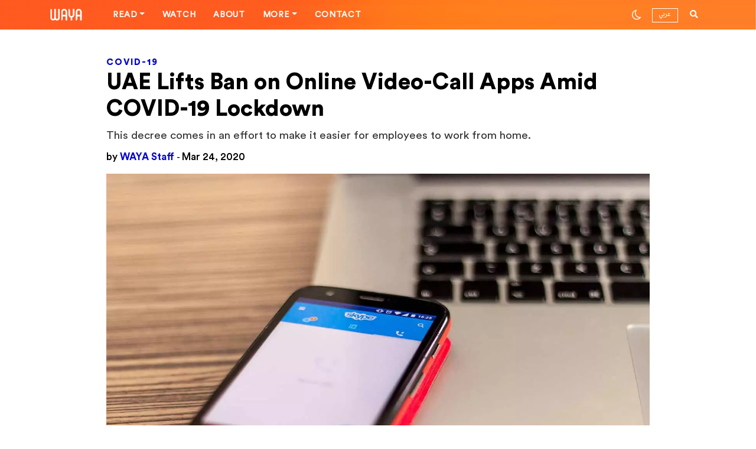

--- FILE ---
content_type: text/html; charset=UTF-8
request_url: https://waya.media/uae-lifts-ban-on-online-video-call-apps-amid-covid-19-lockdown/
body_size: 24055
content:

<!DOCTYPE html>
<html lang="en-US">

<head>
    <meta charset="UTF-8">
    <meta http-equiv="X-UA-Compatible" content="IE=edge">

    <link rel="pingback" href="https://waya.media/xmlrpc.php">
    <link rel="alternate" type="application/rss+xml" title="RSS 2.0" href="https://waya.media/feed/">
    <!-- <script async custom-element="amp-ad" src="https://cdn.ampproject.org/v0/amp-ad-0.1.js"></script> -->
    <meta name="viewport" content="width=device-width, minimum-scale=1.0, maximum-scale=1.0 user-scalable=no">
    <meta name="google-site-verification" content="">

    <!-- Open Graph tags -->

            <meta property="og:title" content="UAE Lifts Ban on Online Video-Call Apps Amid COVID-19 Lockdown">
        <meta property="og:image" content="https://waya.media/wp-content/uploads/sites/3/2020/03/tirza-van-dijk-fRVwyIMTpvg-unsplash.jpg">
        <meta property="og:url" content="https://waya.media/uae-lifts-ban-on-online-video-call-apps-amid-covid-19-lockdown/">
    
    <!-- end of Open Graph tags -->


    <link rel="shortcut icon" href="https://waya.media/wp-content/uploads/sites/3/2020/01/W2.png" /><link rel="apple-touch-icon" href="https://waya.media/wp-content/uploads/sites/3/2020/01/57.png" /><link rel="apple-touch-icon" sizes="72x72" href="https://waya.media/wp-content/uploads/sites/3/2020/01/72.png" /><link rel="apple-touch-icon" sizes="114x114" href="https://waya.media/wp-content/uploads/sites/3/2020/01/115.png" />    <meta name='robots' content='index, follow, max-image-preview:large, max-snippet:-1, max-video-preview:-1' />

	<!-- This site is optimized with the Yoast SEO plugin v24.5 - https://yoast.com/wordpress/plugins/seo/ -->
	<title>UAE Lifts Ban on Online Video-Call Apps Amid COVID-19 Lockdown - WAYA</title>
	<link rel="canonical" href="https://waya.media/uae-lifts-ban-on-online-video-call-apps-amid-covid-19-lockdown/" />
	<meta property="og:locale" content="en_US" />
	<meta property="og:type" content="article" />
	<meta property="og:title" content="UAE Lifts Ban on Online Video-Call Apps Amid COVID-19 Lockdown - WAYA" />
	<meta property="og:description" content="Video and voice-call apps like Skype, Zoom, and Google Hangouts will no longer be banned in the UAE. The Telecommunications Regulatory Authority took this decision to make it easier for workers to communicate with their teams without leaving their houses...Read More" />
	<meta property="og:url" content="https://waya.media/uae-lifts-ban-on-online-video-call-apps-amid-covid-19-lockdown/" />
	<meta property="og:site_name" content="WAYA" />
	<meta property="article:published_time" content="2020-03-24T16:16:40+00:00" />
	<meta property="article:modified_time" content="2022-07-26T11:22:50+00:00" />
	<meta property="og:image" content="https://waya.media/wp-content/uploads/sites/3/2020/03/tirza-van-dijk-fRVwyIMTpvg-unsplash.jpg" />
	<meta property="og:image:width" content="1400" />
	<meta property="og:image:height" content="933" />
	<meta property="og:image:type" content="image/jpeg" />
	<meta name="author" content="Leena ElDeeb" />
	<meta name="twitter:card" content="summary_large_image" />
	<meta name="twitter:creator" content="@waya_media" />
	<meta name="twitter:site" content="@waya_media" />
	<meta name="twitter:label1" content="Written by" />
	<meta name="twitter:data1" content="Leena ElDeeb" />
	<meta name="twitter:label2" content="Est. reading time" />
	<meta name="twitter:data2" content="1 minute" />
	<script type="application/ld+json" class="yoast-schema-graph">{"@context":"https://schema.org","@graph":[{"@type":"Article","@id":"https://waya.media/uae-lifts-ban-on-online-video-call-apps-amid-covid-19-lockdown/#article","isPartOf":{"@id":"https://waya.media/uae-lifts-ban-on-online-video-call-apps-amid-covid-19-lockdown/"},"author":{"name":"Leena ElDeeb","@id":"https://waya.media/#/schema/person/d8cffcac995396ad34fc8453ab86f6b9"},"headline":"UAE Lifts Ban on Online Video-Call Apps Amid COVID-19 Lockdown","datePublished":"2020-03-24T16:16:40+00:00","dateModified":"2022-07-26T11:22:50+00:00","mainEntityOfPage":{"@id":"https://waya.media/uae-lifts-ban-on-online-video-call-apps-amid-covid-19-lockdown/"},"wordCount":146,"publisher":{"@id":"https://waya.media/#organization"},"image":{"@id":"https://waya.media/uae-lifts-ban-on-online-video-call-apps-amid-covid-19-lockdown/#primaryimage"},"thumbnailUrl":"https://waya.media/wp-content/uploads/sites/3/2020/03/tirza-van-dijk-fRVwyIMTpvg-unsplash.jpg","keywords":["APP","CORONAVIRUS","COVID-19","TECHNOLOGY","UAE"],"articleSection":["COVID-19"],"inLanguage":"en-US"},{"@type":"WebPage","@id":"https://waya.media/uae-lifts-ban-on-online-video-call-apps-amid-covid-19-lockdown/","url":"https://waya.media/uae-lifts-ban-on-online-video-call-apps-amid-covid-19-lockdown/","name":"UAE Lifts Ban on Online Video-Call Apps Amid COVID-19 Lockdown - WAYA","isPartOf":{"@id":"https://waya.media/#website"},"primaryImageOfPage":{"@id":"https://waya.media/uae-lifts-ban-on-online-video-call-apps-amid-covid-19-lockdown/#primaryimage"},"image":{"@id":"https://waya.media/uae-lifts-ban-on-online-video-call-apps-amid-covid-19-lockdown/#primaryimage"},"thumbnailUrl":"https://waya.media/wp-content/uploads/sites/3/2020/03/tirza-van-dijk-fRVwyIMTpvg-unsplash.jpg","datePublished":"2020-03-24T16:16:40+00:00","dateModified":"2022-07-26T11:22:50+00:00","breadcrumb":{"@id":"https://waya.media/uae-lifts-ban-on-online-video-call-apps-amid-covid-19-lockdown/#breadcrumb"},"inLanguage":"en-US","potentialAction":[{"@type":"ReadAction","target":["https://waya.media/uae-lifts-ban-on-online-video-call-apps-amid-covid-19-lockdown/"]}]},{"@type":"ImageObject","inLanguage":"en-US","@id":"https://waya.media/uae-lifts-ban-on-online-video-call-apps-amid-covid-19-lockdown/#primaryimage","url":"https://waya.media/wp-content/uploads/sites/3/2020/03/tirza-van-dijk-fRVwyIMTpvg-unsplash.jpg","contentUrl":"https://waya.media/wp-content/uploads/sites/3/2020/03/tirza-van-dijk-fRVwyIMTpvg-unsplash.jpg","width":1400,"height":933,"caption":"Source: Tirza van Dijk"},{"@type":"BreadcrumbList","@id":"https://waya.media/uae-lifts-ban-on-online-video-call-apps-amid-covid-19-lockdown/#breadcrumb","itemListElement":[{"@type":"ListItem","position":1,"name":"Home","item":"https://waya.media/"},{"@type":"ListItem","position":2,"name":"UAE Lifts Ban on Online Video-Call Apps Amid COVID-19 Lockdown"}]},{"@type":"WebSite","@id":"https://waya.media/#website","url":"https://waya.media/","name":"WAYA","description":"People. Technology. Startups. Stories. All shaping the future of the MENA Region.","publisher":{"@id":"https://waya.media/#organization"},"potentialAction":[{"@type":"SearchAction","target":{"@type":"EntryPoint","urlTemplate":"https://waya.media/?s={search_term_string}"},"query-input":{"@type":"PropertyValueSpecification","valueRequired":true,"valueName":"search_term_string"}}],"inLanguage":"en-US"},{"@type":"Organization","@id":"https://waya.media/#organization","name":"WAYA Media","url":"https://waya.media/","logo":{"@type":"ImageObject","inLanguage":"en-US","@id":"https://waya.media/#/schema/logo/image/","url":"https://waya.media/wp-content/uploads/sites/3/2020/01/115.png","contentUrl":"https://waya.media/wp-content/uploads/sites/3/2020/01/115.png","width":114,"height":114,"caption":"WAYA Media"},"image":{"@id":"https://waya.media/#/schema/logo/image/"},"sameAs":["https://x.com/waya_media"]},{"@type":"Person","@id":"https://waya.media/#/schema/person/d8cffcac995396ad34fc8453ab86f6b9","name":"Leena ElDeeb","image":{"@type":"ImageObject","inLanguage":"en-US","@id":"https://waya.media/#/schema/person/image/","url":"https://secure.gravatar.com/avatar/8cb0478b2ce9f3d69c6411f63f2e363b?s=96&d=mm&r=g","contentUrl":"https://secure.gravatar.com/avatar/8cb0478b2ce9f3d69c6411f63f2e363b?s=96&d=mm&r=g","caption":"Leena ElDeeb"},"url":"https://waya.media/author/leena/"}]}</script>
	<!-- / Yoast SEO plugin. -->



<script>
dataLayer = [{"title":"UAE Lifts Ban on Online Video-Call Apps Amid COVID-19 Lockdown","author":"Leena ElDeeb","wordcount":136,"logged_in":"false","page_id":3856,"post_date":"2020-03-24 18:16:40","post_type":"post"}];
</script>
<!-- Google Tag Manager -->
<script>(function(w,d,s,l,i){w[l]=w[l]||[];w[l].push({'gtm.start':
new Date().getTime(),event:'gtm.js'});var f=d.getElementsByTagName(s)[0],
j=d.createElement(s),dl=l!='dataLayer'?'&l='+l:'';j.async=true;j.defer=true;j.src=
'https://www.googletagmanager.com/gtm.js?id='+i+dl;f.parentNode.insertBefore(j,f);
})(window,document,'script','dataLayer','GTM-WJWPL64');</script>
<!-- End Google Tag Manager -->
<link rel='dns-prefetch' href='//cdn.jsdelivr.net' />
<link rel='dns-prefetch' href='//platform.instagram.com' />
<link rel='dns-prefetch' href='//www.googletagmanager.com' />
<link rel="alternate" type="application/rss+xml" title="WAYA &raquo; Feed" href="https://waya.media/feed/" />
<link rel="alternate" type="application/rss+xml" title="WAYA &raquo; Comments Feed" href="https://waya.media/comments/feed/" />
<meta property='og:site_name' content='WAYA'/><meta property='og:url' content='https://waya.media/uae-lifts-ban-on-online-video-call-apps-amid-covid-19-lockdown/'/><meta property='og:title' content='UAE Lifts Ban on Online Video-Call Apps Amid COVID-19 Lockdown'/><meta property='og:type' content='article'/><meta property='og:image' content='https://waya.media/wp-content/uploads/sites/3/2020/03/tirza-van-dijk-fRVwyIMTpvg-unsplash-1024x682.jpg'/><meta name='twitter:image' content='https://waya.media/wp-content/uploads/sites/3/2020/03/tirza-van-dijk-fRVwyIMTpvg-unsplash-1024x682.jpg'/><script type="text/javascript">
/* <![CDATA[ */
window._wpemojiSettings = {"baseUrl":"https:\/\/s.w.org\/images\/core\/emoji\/15.0.3\/72x72\/","ext":".png","svgUrl":"https:\/\/s.w.org\/images\/core\/emoji\/15.0.3\/svg\/","svgExt":".svg","source":{"concatemoji":"https:\/\/waya.media\/wp-includes\/js\/wp-emoji-release.min.js?ver=6.5.7"}};
/*! This file is auto-generated */
!function(i,n){var o,s,e;function c(e){try{var t={supportTests:e,timestamp:(new Date).valueOf()};sessionStorage.setItem(o,JSON.stringify(t))}catch(e){}}function p(e,t,n){e.clearRect(0,0,e.canvas.width,e.canvas.height),e.fillText(t,0,0);var t=new Uint32Array(e.getImageData(0,0,e.canvas.width,e.canvas.height).data),r=(e.clearRect(0,0,e.canvas.width,e.canvas.height),e.fillText(n,0,0),new Uint32Array(e.getImageData(0,0,e.canvas.width,e.canvas.height).data));return t.every(function(e,t){return e===r[t]})}function u(e,t,n){switch(t){case"flag":return n(e,"\ud83c\udff3\ufe0f\u200d\u26a7\ufe0f","\ud83c\udff3\ufe0f\u200b\u26a7\ufe0f")?!1:!n(e,"\ud83c\uddfa\ud83c\uddf3","\ud83c\uddfa\u200b\ud83c\uddf3")&&!n(e,"\ud83c\udff4\udb40\udc67\udb40\udc62\udb40\udc65\udb40\udc6e\udb40\udc67\udb40\udc7f","\ud83c\udff4\u200b\udb40\udc67\u200b\udb40\udc62\u200b\udb40\udc65\u200b\udb40\udc6e\u200b\udb40\udc67\u200b\udb40\udc7f");case"emoji":return!n(e,"\ud83d\udc26\u200d\u2b1b","\ud83d\udc26\u200b\u2b1b")}return!1}function f(e,t,n){var r="undefined"!=typeof WorkerGlobalScope&&self instanceof WorkerGlobalScope?new OffscreenCanvas(300,150):i.createElement("canvas"),a=r.getContext("2d",{willReadFrequently:!0}),o=(a.textBaseline="top",a.font="600 32px Arial",{});return e.forEach(function(e){o[e]=t(a,e,n)}),o}function t(e){var t=i.createElement("script");t.src=e,t.defer=!0,i.head.appendChild(t)}"undefined"!=typeof Promise&&(o="wpEmojiSettingsSupports",s=["flag","emoji"],n.supports={everything:!0,everythingExceptFlag:!0},e=new Promise(function(e){i.addEventListener("DOMContentLoaded",e,{once:!0})}),new Promise(function(t){var n=function(){try{var e=JSON.parse(sessionStorage.getItem(o));if("object"==typeof e&&"number"==typeof e.timestamp&&(new Date).valueOf()<e.timestamp+604800&&"object"==typeof e.supportTests)return e.supportTests}catch(e){}return null}();if(!n){if("undefined"!=typeof Worker&&"undefined"!=typeof OffscreenCanvas&&"undefined"!=typeof URL&&URL.createObjectURL&&"undefined"!=typeof Blob)try{var e="postMessage("+f.toString()+"("+[JSON.stringify(s),u.toString(),p.toString()].join(",")+"));",r=new Blob([e],{type:"text/javascript"}),a=new Worker(URL.createObjectURL(r),{name:"wpTestEmojiSupports"});return void(a.onmessage=function(e){c(n=e.data),a.terminate(),t(n)})}catch(e){}c(n=f(s,u,p))}t(n)}).then(function(e){for(var t in e)n.supports[t]=e[t],n.supports.everything=n.supports.everything&&n.supports[t],"flag"!==t&&(n.supports.everythingExceptFlag=n.supports.everythingExceptFlag&&n.supports[t]);n.supports.everythingExceptFlag=n.supports.everythingExceptFlag&&!n.supports.flag,n.DOMReady=!1,n.readyCallback=function(){n.DOMReady=!0}}).then(function(){return e}).then(function(){var e;n.supports.everything||(n.readyCallback(),(e=n.source||{}).concatemoji?t(e.concatemoji):e.wpemoji&&e.twemoji&&(t(e.twemoji),t(e.wpemoji)))}))}((window,document),window._wpemojiSettings);
/* ]]> */
</script>
<style id='wp-emoji-styles-inline-css' type='text/css'>

	img.wp-smiley, img.emoji {
		display: inline !important;
		border: none !important;
		box-shadow: none !important;
		height: 1em !important;
		width: 1em !important;
		margin: 0 0.07em !important;
		vertical-align: -0.1em !important;
		background: none !important;
		padding: 0 !important;
	}
</style>
<link rel='stylesheet' id='wp-block-library-css' href='https://waya.media/wp-includes/css/dist/block-library/style.min.css?ver=6.5.7' type='text/css' media='all' />
<style id='classic-theme-styles-inline-css' type='text/css'>
/*! This file is auto-generated */
.wp-block-button__link{color:#fff;background-color:#32373c;border-radius:9999px;box-shadow:none;text-decoration:none;padding:calc(.667em + 2px) calc(1.333em + 2px);font-size:1.125em}.wp-block-file__button{background:#32373c;color:#fff;text-decoration:none}
</style>
<style id='global-styles-inline-css' type='text/css'>
body{--wp--preset--color--black: #000000;--wp--preset--color--cyan-bluish-gray: #abb8c3;--wp--preset--color--white: #ffffff;--wp--preset--color--pale-pink: #f78da7;--wp--preset--color--vivid-red: #cf2e2e;--wp--preset--color--luminous-vivid-orange: #ff6900;--wp--preset--color--luminous-vivid-amber: #fcb900;--wp--preset--color--light-green-cyan: #7bdcb5;--wp--preset--color--vivid-green-cyan: #00d084;--wp--preset--color--pale-cyan-blue: #8ed1fc;--wp--preset--color--vivid-cyan-blue: #0693e3;--wp--preset--color--vivid-purple: #9b51e0;--wp--preset--gradient--vivid-cyan-blue-to-vivid-purple: linear-gradient(135deg,rgba(6,147,227,1) 0%,rgb(155,81,224) 100%);--wp--preset--gradient--light-green-cyan-to-vivid-green-cyan: linear-gradient(135deg,rgb(122,220,180) 0%,rgb(0,208,130) 100%);--wp--preset--gradient--luminous-vivid-amber-to-luminous-vivid-orange: linear-gradient(135deg,rgba(252,185,0,1) 0%,rgba(255,105,0,1) 100%);--wp--preset--gradient--luminous-vivid-orange-to-vivid-red: linear-gradient(135deg,rgba(255,105,0,1) 0%,rgb(207,46,46) 100%);--wp--preset--gradient--very-light-gray-to-cyan-bluish-gray: linear-gradient(135deg,rgb(238,238,238) 0%,rgb(169,184,195) 100%);--wp--preset--gradient--cool-to-warm-spectrum: linear-gradient(135deg,rgb(74,234,220) 0%,rgb(151,120,209) 20%,rgb(207,42,186) 40%,rgb(238,44,130) 60%,rgb(251,105,98) 80%,rgb(254,248,76) 100%);--wp--preset--gradient--blush-light-purple: linear-gradient(135deg,rgb(255,206,236) 0%,rgb(152,150,240) 100%);--wp--preset--gradient--blush-bordeaux: linear-gradient(135deg,rgb(254,205,165) 0%,rgb(254,45,45) 50%,rgb(107,0,62) 100%);--wp--preset--gradient--luminous-dusk: linear-gradient(135deg,rgb(255,203,112) 0%,rgb(199,81,192) 50%,rgb(65,88,208) 100%);--wp--preset--gradient--pale-ocean: linear-gradient(135deg,rgb(255,245,203) 0%,rgb(182,227,212) 50%,rgb(51,167,181) 100%);--wp--preset--gradient--electric-grass: linear-gradient(135deg,rgb(202,248,128) 0%,rgb(113,206,126) 100%);--wp--preset--gradient--midnight: linear-gradient(135deg,rgb(2,3,129) 0%,rgb(40,116,252) 100%);--wp--preset--font-size--small: 13px;--wp--preset--font-size--medium: 20px;--wp--preset--font-size--large: 36px;--wp--preset--font-size--x-large: 42px;--wp--preset--spacing--20: 0.44rem;--wp--preset--spacing--30: 0.67rem;--wp--preset--spacing--40: 1rem;--wp--preset--spacing--50: 1.5rem;--wp--preset--spacing--60: 2.25rem;--wp--preset--spacing--70: 3.38rem;--wp--preset--spacing--80: 5.06rem;--wp--preset--shadow--natural: 6px 6px 9px rgba(0, 0, 0, 0.2);--wp--preset--shadow--deep: 12px 12px 50px rgba(0, 0, 0, 0.4);--wp--preset--shadow--sharp: 6px 6px 0px rgba(0, 0, 0, 0.2);--wp--preset--shadow--outlined: 6px 6px 0px -3px rgba(255, 255, 255, 1), 6px 6px rgba(0, 0, 0, 1);--wp--preset--shadow--crisp: 6px 6px 0px rgba(0, 0, 0, 1);}:where(.is-layout-flex){gap: 0.5em;}:where(.is-layout-grid){gap: 0.5em;}body .is-layout-flex{display: flex;}body .is-layout-flex{flex-wrap: wrap;align-items: center;}body .is-layout-flex > *{margin: 0;}body .is-layout-grid{display: grid;}body .is-layout-grid > *{margin: 0;}:where(.wp-block-columns.is-layout-flex){gap: 2em;}:where(.wp-block-columns.is-layout-grid){gap: 2em;}:where(.wp-block-post-template.is-layout-flex){gap: 1.25em;}:where(.wp-block-post-template.is-layout-grid){gap: 1.25em;}.has-black-color{color: var(--wp--preset--color--black) !important;}.has-cyan-bluish-gray-color{color: var(--wp--preset--color--cyan-bluish-gray) !important;}.has-white-color{color: var(--wp--preset--color--white) !important;}.has-pale-pink-color{color: var(--wp--preset--color--pale-pink) !important;}.has-vivid-red-color{color: var(--wp--preset--color--vivid-red) !important;}.has-luminous-vivid-orange-color{color: var(--wp--preset--color--luminous-vivid-orange) !important;}.has-luminous-vivid-amber-color{color: var(--wp--preset--color--luminous-vivid-amber) !important;}.has-light-green-cyan-color{color: var(--wp--preset--color--light-green-cyan) !important;}.has-vivid-green-cyan-color{color: var(--wp--preset--color--vivid-green-cyan) !important;}.has-pale-cyan-blue-color{color: var(--wp--preset--color--pale-cyan-blue) !important;}.has-vivid-cyan-blue-color{color: var(--wp--preset--color--vivid-cyan-blue) !important;}.has-vivid-purple-color{color: var(--wp--preset--color--vivid-purple) !important;}.has-black-background-color{background-color: var(--wp--preset--color--black) !important;}.has-cyan-bluish-gray-background-color{background-color: var(--wp--preset--color--cyan-bluish-gray) !important;}.has-white-background-color{background-color: var(--wp--preset--color--white) !important;}.has-pale-pink-background-color{background-color: var(--wp--preset--color--pale-pink) !important;}.has-vivid-red-background-color{background-color: var(--wp--preset--color--vivid-red) !important;}.has-luminous-vivid-orange-background-color{background-color: var(--wp--preset--color--luminous-vivid-orange) !important;}.has-luminous-vivid-amber-background-color{background-color: var(--wp--preset--color--luminous-vivid-amber) !important;}.has-light-green-cyan-background-color{background-color: var(--wp--preset--color--light-green-cyan) !important;}.has-vivid-green-cyan-background-color{background-color: var(--wp--preset--color--vivid-green-cyan) !important;}.has-pale-cyan-blue-background-color{background-color: var(--wp--preset--color--pale-cyan-blue) !important;}.has-vivid-cyan-blue-background-color{background-color: var(--wp--preset--color--vivid-cyan-blue) !important;}.has-vivid-purple-background-color{background-color: var(--wp--preset--color--vivid-purple) !important;}.has-black-border-color{border-color: var(--wp--preset--color--black) !important;}.has-cyan-bluish-gray-border-color{border-color: var(--wp--preset--color--cyan-bluish-gray) !important;}.has-white-border-color{border-color: var(--wp--preset--color--white) !important;}.has-pale-pink-border-color{border-color: var(--wp--preset--color--pale-pink) !important;}.has-vivid-red-border-color{border-color: var(--wp--preset--color--vivid-red) !important;}.has-luminous-vivid-orange-border-color{border-color: var(--wp--preset--color--luminous-vivid-orange) !important;}.has-luminous-vivid-amber-border-color{border-color: var(--wp--preset--color--luminous-vivid-amber) !important;}.has-light-green-cyan-border-color{border-color: var(--wp--preset--color--light-green-cyan) !important;}.has-vivid-green-cyan-border-color{border-color: var(--wp--preset--color--vivid-green-cyan) !important;}.has-pale-cyan-blue-border-color{border-color: var(--wp--preset--color--pale-cyan-blue) !important;}.has-vivid-cyan-blue-border-color{border-color: var(--wp--preset--color--vivid-cyan-blue) !important;}.has-vivid-purple-border-color{border-color: var(--wp--preset--color--vivid-purple) !important;}.has-vivid-cyan-blue-to-vivid-purple-gradient-background{background: var(--wp--preset--gradient--vivid-cyan-blue-to-vivid-purple) !important;}.has-light-green-cyan-to-vivid-green-cyan-gradient-background{background: var(--wp--preset--gradient--light-green-cyan-to-vivid-green-cyan) !important;}.has-luminous-vivid-amber-to-luminous-vivid-orange-gradient-background{background: var(--wp--preset--gradient--luminous-vivid-amber-to-luminous-vivid-orange) !important;}.has-luminous-vivid-orange-to-vivid-red-gradient-background{background: var(--wp--preset--gradient--luminous-vivid-orange-to-vivid-red) !important;}.has-very-light-gray-to-cyan-bluish-gray-gradient-background{background: var(--wp--preset--gradient--very-light-gray-to-cyan-bluish-gray) !important;}.has-cool-to-warm-spectrum-gradient-background{background: var(--wp--preset--gradient--cool-to-warm-spectrum) !important;}.has-blush-light-purple-gradient-background{background: var(--wp--preset--gradient--blush-light-purple) !important;}.has-blush-bordeaux-gradient-background{background: var(--wp--preset--gradient--blush-bordeaux) !important;}.has-luminous-dusk-gradient-background{background: var(--wp--preset--gradient--luminous-dusk) !important;}.has-pale-ocean-gradient-background{background: var(--wp--preset--gradient--pale-ocean) !important;}.has-electric-grass-gradient-background{background: var(--wp--preset--gradient--electric-grass) !important;}.has-midnight-gradient-background{background: var(--wp--preset--gradient--midnight) !important;}.has-small-font-size{font-size: var(--wp--preset--font-size--small) !important;}.has-medium-font-size{font-size: var(--wp--preset--font-size--medium) !important;}.has-large-font-size{font-size: var(--wp--preset--font-size--large) !important;}.has-x-large-font-size{font-size: var(--wp--preset--font-size--x-large) !important;}
.wp-block-navigation a:where(:not(.wp-element-button)){color: inherit;}
:where(.wp-block-post-template.is-layout-flex){gap: 1.25em;}:where(.wp-block-post-template.is-layout-grid){gap: 1.25em;}
:where(.wp-block-columns.is-layout-flex){gap: 2em;}:where(.wp-block-columns.is-layout-grid){gap: 2em;}
.wp-block-pullquote{font-size: 1.5em;line-height: 1.6;}
</style>
<link rel='stylesheet' id='waya-typo-css' href='https://waya.media/wp-content/themes/waya/assets/typo/fonts.css?ver=1.12.16' type='text/css' media='all' />
<link rel='stylesheet' id='waya-bootstrap-css' href='https://waya.media/wp-content/themes/waya/assets/plugins/bootstrap/css/bootstrap.css?ver=1.12.16' type='text/css' media='all' />
<link rel='stylesheet' id='waya-main-css' href='https://waya.media/wp-content/themes/waya/assets/plugins/waya-main.css?ver=1.12.16' type='text/css' media='all' />
<link rel='stylesheet' id='light-mode-css' title='light' href='https://waya.media/wp-content/themes/waya/assets/css/light.css?ver=6.5.7' type='text/css' media='all' />
<link rel='stylesheet' id='dark-mode-css' title='dark' href='https://waya.media/wp-content/themes/waya/assets/css/dark.css?ver=6.5.7' type='text/css' media='all' />
<link rel='stylesheet' id='waya-style-css' href='https://waya.media/wp-content/themes/waya/assets/css/theme.css?ver=1.12.16' type='text/css' media='all' />
<link rel='stylesheet' id='owl-theme-css' href='https://waya.media/wp-content/themes/waya/assets/css/owl.theme.default.css?ver=1.12.16' type='text/css' media='all' />
<link rel='stylesheet' id='owl-carousel-css' href='https://waya.media/wp-content/themes/waya/assets/css/owl.carousel.min.css?ver=1.12.16' type='text/css' media='all' />
<link rel='stylesheet' id='popup_css-css' href='https://waya.media/wp-content/themes/waya/assets/css/popup.css?ver=1.0.0' type='text/css' media='all' />
<!--[if lt IE 9]>
<script type="text/javascript" src="https://waya.media/wp-content/themes/waya/assets/scripts/html5.js?ver=1.12.16" id="html5-js"></script>
<![endif]-->
<script type="text/javascript" src="https://waya.media/wp-includes/js/jquery/jquery.min.js?ver=3.7.1" id="jquery-core-js"></script>
<script type="text/javascript" src="https://waya.media/wp-includes/js/jquery/jquery-migrate.min.js?ver=3.4.1" id="jquery-migrate-js"></script>

<!-- Google tag (gtag.js) snippet added by Site Kit -->
<!-- Google Analytics snippet added by Site Kit -->
<script type="text/javascript" src="https://www.googletagmanager.com/gtag/js?id=GT-TX52LLS" id="google_gtagjs-js" async></script>
<script type="text/javascript" id="google_gtagjs-js-after">
/* <![CDATA[ */
window.dataLayer = window.dataLayer || [];function gtag(){dataLayer.push(arguments);}
gtag("set","linker",{"domains":["waya.media"]});
gtag("js", new Date());
gtag("set", "developer_id.dZTNiMT", true);
gtag("config", "GT-TX52LLS", {"googlesitekit_post_type":"post","googlesitekit_post_date":"20200324","googlesitekit_post_author":"Leena ElDeeb"});
/* ]]> */
</script>
<link rel="https://api.w.org/" href="https://waya.media/wp-json/" /><link rel="alternate" type="application/json" href="https://waya.media/wp-json/wp/v2/posts/3856" /><link rel="EditURI" type="application/rsd+xml" title="RSD" href="https://waya.media/xmlrpc.php?rsd" />
<meta name="generator" content="WordPress 6.5.7" />
<link rel='shortlink' href='https://waya.media/?p=3856' />
<link rel="alternate" type="application/json+oembed" href="https://waya.media/wp-json/oembed/1.0/embed?url=https%3A%2F%2Fwaya.media%2Fuae-lifts-ban-on-online-video-call-apps-amid-covid-19-lockdown%2F" />
<link rel="alternate" type="text/xml+oembed" href="https://waya.media/wp-json/oembed/1.0/embed?url=https%3A%2F%2Fwaya.media%2Fuae-lifts-ban-on-online-video-call-apps-amid-covid-19-lockdown%2F&#038;format=xml" />
				<meta property="ia:markup_url" content="https://waya.media/uae-lifts-ban-on-online-video-call-apps-amid-covid-19-lockdown/?ia_markup=1" />
				<meta name="generator" content="Site Kit by Google 1.170.0" />        <title>UAE Lifts Ban on Online Video-Call Apps Amid COVID-19 Lockdown - WAYA</title>
        
<!-- Meta Pixel Code -->
<script type='text/javascript'>
!function(f,b,e,v,n,t,s){if(f.fbq)return;n=f.fbq=function(){n.callMethod?
n.callMethod.apply(n,arguments):n.queue.push(arguments)};if(!f._fbq)f._fbq=n;
n.push=n;n.loaded=!0;n.version='2.0';n.queue=[];t=b.createElement(e);t.async=!0;
t.src=v;s=b.getElementsByTagName(e)[0];s.parentNode.insertBefore(t,s)}(window,
document,'script','https://connect.facebook.net/en_US/fbevents.js?v=next');
</script>
<!-- End Meta Pixel Code -->

      <script type='text/javascript'>
        var url = window.location.origin + '?ob=open-bridge';
        fbq('set', 'openbridge', '2850190578404545', url);
      </script>
    <script type='text/javascript'>fbq('init', '2850190578404545', {}, {
    "agent": "wordpress-6.5.7-3.0.16"
})</script><script type='text/javascript'>
    fbq('track', 'PageView', []);
  </script>
<!-- Meta Pixel Code -->
<noscript>
<img height="1" width="1" style="display:none" alt="fbpx"
src="https://www.facebook.com/tr?id=2850190578404545&ev=PageView&noscript=1" />
</noscript>
<!-- End Meta Pixel Code -->
<style>.featured-1 .background-image-holder {background-position:center center;}.featured-2 .background-image-holder {background-position: center center;}.featured-3 .background-image-holder {background-position: right top;}.featured-4 .background-image-holder {background-position: center center;}</style><style>

 body.dark {
 	color: #ffffff;
 	background: #000000;
 }

 body.dark .pace {
 	background: #000000 !important;
 }

 body.dark .sek-loading {
 	background-color: rgba(255, 255, 255, 0.1);
 }

 body.dark .sek-loading::after {
 	background: linear-gradient(90deg, transparent, rgba(255, 255, 255, 0.3), transparent);
 }

 body.dark .loaded-post,
 body.dark .sepe-border {
 	border-bottom: 1px solid rgba(255, 255, 255, 0.1);
 	box-shadow: 0 1px 2px rgba(255, 255, 255, 0.1);
 }

 body.dark .bg-white,
 body.dark .site-loading {
 	background: #000 !important;
 }

 body.dark header .logo.orange-logo {
 	display: none;
 }

 body.dark header .logo.white-logo {
 	display: block;
 }

 body.dark .toggler span {
 	background-color: #fff;
 }
 body.dark .border-padding {

    background: #212121;
}

 body.dark .load-more-posts {
 	color: #0000d2;
 }

 body.dark .switch-mode i {
 	color: #ffffff;
 }

 body.dark .switch-mode-item .dark-mode {
 	display: none;
 }

 body.dark .switch-mode-item .light-mode {
 	display: inline-block !important;
 }

 body.dark .h1,
 body.dark .h2,
 body.dark .h3,
 body.dark .h4,
 body.dark .h5,
 body.dark .h6,
 body.dark h1,
 body.dark h1>a,
 body.dark h2,
 body.dark h2>a,
 body.dark h3,
 body.dark h3>a,
 body.dark h4,
 body.dark h4>a,
 body.dark h5,
 body.dark h5>a,
 body.dark h6,
 body.dark h6>a {
 	color: #ffffff;
 }

 body.dark a:not(.menu-title-stroke) {
 	color: #ffffff;
 }

 body.dark .alert-secondary {
 	background-color: rgba(255, 255, 255, 0.09);
 }

 body.dark .colored,
 body.dark .colored a {
 	color: #ff5921 !important;
 }

 body.dark a:not(.menu-title-stroke):hover {
 	color: #FF5921;
 }

 body.dark .navbar-top {
 	background: #000000;
 	border-bottom: 1px solid rgba(255, 255, 255, 0.1);
 }

 @media (min-width: 992px) {
      body.dark .header .nav-bar-option-1.centered-logo .dropdown-menu {
         background: #000 !important;
         color: #fff !important;
     }
     body.dark  .header .nav-bar-option-1 a:hover {
        color: #fff !important;
    }
      body.dark  .header .nav-bar-option-1.centered-logo .dropdown-menu a {
         color: #fff !important;
     }
     body.dark  .header .nav-bar-option-1.centered-logo .nav-item:hover .nav-link.dropdown-toggle {
         background: #000 !important;
     }

 }




 body.dark.rtl h2.latest-title {
 	background-image: url('wp-content/themes/waya/assets/img/latest-title-white.svg');
 }

 body.dark.single .contributor-card:not(.mb-contributor-card) .contributor-content {
 	color: #C3C3C3;
 }

 body.dark .featured-card p {
 	color: #A2A2A2;
 }

 body.dark .featured-section .featured-card:not(.featured-ovelay-text):not(.featured-card-alt) {
 	background: #ffffff;
 }

 body.dark .featured-section .featured-card:not(.featured-ovelay-text):not(.featured-card-alt) .post-content,
 body.dark .featured-section .featured-card:not(.featured-ovelay-text):not(.featured-card-alt) .post-meta,
 body.dark .featured-section .featured-card:not(.featured-ovelay-text):not(.featured-card-alt) h2.post-title {
 	color: #000000 !important;
 }

 body.dark .featured-section .featured-card:not(.featured-ovelay-text):not(.featured-card-alt):hover {
 	background: #ff5921 !important;
 }

 body.dark .featured-section .featured-card:not(.featured-ovelay-text):not(.featured-card-alt):hover .colored,
 body.dark .featured-section .featured-card:not(.featured-ovelay-text):not(.featured-card-alt):hover .post-content,
 body.dark .featured-section .featured-card:not(.featured-ovelay-text):not(.featured-card-alt):hover h2.post-title,
 body.dark .featured-section .featured-card:not(.featured-ovelay-text):not(.featured-card-alt):hover span {
 	color: #FFFFFF !important;
 }

 body.dark .site-has-sidebar .container > .row:before {
    border-color :#fff;
}
 body.dark .post-card .post-media .label {
 	background-color: #ff5921;
 }
 body.dark .article-updates:after {
 	background-color: rgba(255,255,255,0.02);
 }
 body.dark .policy-inposts {
 	border-color: rgba(255,255,255,0.2);
 }

 body.dark .single-content .post-excerpt {
 	color: #c3c3c3!important;
 }

 body.dark .featured-ovelay-text:hover {
 	background: #ff5921 !important;
 }

 body.dark .swiper-pagination-progressbar .swiper-pagination-progressbar-fill {
 	background: #ff5921;
 }

 body.dark .mobile-toggle span {
 	color: #FFFFFF;
 }

 body.dark .latest-title {
 	color: #000000;
 	-webkit-text-stroke: 2px #FFFFFF;
 }

 body.dark .latest-title-wrap .latest-title-alt {
 	color: #ff5921;
 	background-color: #000;
 }
 body.dark .latest-title-wrap .latest-title-alt.gr-title {
   color: #ffffff;
 }
.single.dark .contributor-card.small-cont-card .contributor-desc {
    color:#fff;
}
body.dark .contributor-card .contributor-content,  body.dark .contributor-card .contributor-content p {
   color :#A2A2A2;
}
body.dark.single .contributor-card:not(.mb-contributor-card) {
   border-top: 1px solid rgba(255, 255, 255, 0.5);
}
body.dark.single .contributor-card.small-cont-card {
   border-top: none !important;
}
 body.dark .latest-title-wrap:before {
 	background-color: #ff5921;
 }
 body.dark .entry-content p,
 body.dark .entry-content li {
 	color: #c3c3c3 !important;
 }

 body.dark .entry-content a:not(.social-share) {
 	color: #FF5921 !important;
 }

 body.dark .entry-content .tags-links a {
 	color: #ffffff !important;
 }

 body.dark .single .single-content .entry-content p,
 body.dark .single .single-content .entry-content li {
 	color: #C3C3C3;
 }

 body.dark .entry-content .wp-block-quote {
 	border-left-color: #ff5921 !important;
 	border-right-color: #ff5921 !important;
 }

 body.dark .entry-content .wp-block-quote cite,
 body.dark .entry-content .wp-block-quote p {
 	color: #ff5921 !important;
 }

 body.dark .entry-content .wp-block-quote cite:before {
 	background-color: #ff5921 !important;
 }
 body.dark .author-post-item {
 	border-color: #414141 !important;
 }

 body.dark .entry-content .border-bottom.colored {
 	border-color: #ff5921 !important;
 }

 body.dark .post-meta {
 	color: #ffffff !important;
 }

 body.dark .post-category {
 	color: #FF5921;
 }

 body.dark .post-category a {
 	color: #FF5921;
 }

 body.dark .enter-content-read-more .more-link {
 	border-color: #ff5921;
 }

 body.dark .colored,
 body.dark .recommended-article .author a {
 	color: #FF5921;
 }

 body.dark .post-card .post-excerpt {
 	color: #A2A2A2;
 }
 body.dark .featured-video-item p {
	color: #A2A2A2;
}
body.dark .post-card.featured-alt-card-2 .colored,
body.dark .post-card.featured-alt-card-2 .colored a {
    color: #ffffff !important;
}

 body.dark .post-card.featured-alt-card-2 .post-excerpt {
 	color: #ffffff !important;
 }

 body.dark .single .tags-links a {
 	color: #ffffff !important;
 }

 body.dark .recommended-article .post-meta-wrap .post-meta {
 	color: #a2a2a2 !important;
 }

 body.dark .post-card.normal-card {
 	border-top-color: #424242;
 }

 body.dark .post-card.featured-alt-card {
 	border-top-color: #FF5921;
 }

 body.dark .post-card.featured-alt-card-2 {
 	background-color: #ff5921 !important;
 }

 body.dark .post-card.featured-alt-card-2 ::selection {
 	background-color: #000;
 	color: #fff;
 }

 body.dark .post-card.featured-alt-card-2 ::-moz-selection {
 	background-color: #000;
 	color: #fff;
 }

 body.dark .post-card.featured-alt-card-2 ::selection {
 	background-color: #000;
 	color: #fff;
 }

 body.dark .lang-select:not(.in-menu-card) .lang-select-item {
 	border-color: #ffffff;
 	background-color: #ffffff;
 }

 body.dark .lang-select:not(.in-menu-card) span {
 	color: #000000;
 }

 body.dark .lang-select:not(.in-menu-card) a.lang-select-item {
 	background-color: transparent;
 }

 body.dark .menu-body-top .menu-action-buttons span.lang-select {
 	color: #ff5921 !important;
 }

 body.dark .menu-body-top .lang-select a {
 	background: transparent;
 	color: #ffffff;
 }

 body.dark .article-updates:before {
 	background-color: #FF5921;
 }

 body.dark.single .contributor-card:not(.mb-contributor-card) {
 	border-top: 1px solid rgba(255, 255, 255, 0.5);
 }

 body.dark .article-updates p {
 	color: #767676 !important;
 }

 body.dark .recommended-section {
 	border-top: 1px solid rgba(255, 255, 255, 0.1);
 	box-shadow: 0 1px 2px rgba(0, 0, 0, 0.1);
 }

 body.dark .more-articles-wrapper .single-content {
 	border-bottom: 1px solid rgba(255, 255, 255, 0.1);
 	box-shadow: 0 1px 2px rgba(0, 0, 0, 0.1);
 }

 body.dark .post-title a {
 	color: #ffffff;
 }

 body.dark .post-title a:hover {
 	color: #FF5921;
 }

 body.dark .social-share {
 	color: #fff !important;
 }

 body.dark .social-share:hover {
 	color: #FF5921 !important;
 }

 body.dark.search-results .menu-search-form input {
 	background-color: rgba(255, 255, 255, 0.1);
 	box-shadow: 0 0 0 0;
 	color: #ff5921;
 }

 body.dark.search-results .post-card.normal-card {
 	border-bottom: 1px solid rgba(255, 255, 255, 0.1);
 }

 body.dark .footer {
 	background-color: #2c2c2c;
 }

 body.dark .page-title {
 	color: #ff5921 !important;
 }

 body.dark .entry-content .border-top.colored {
 	border-color: #ff5921 !important;
 }
 body.dark .category .featured-card.featured-card-alt {
     border-bottom: 1px solid rgba(255, 255, 255, 0.1);
 }

 @media (max-width: 767px) {
 	body.dark .latest-title {
 		-webkit-text-stroke: 1.5px #FFFFFF;
 	}
 }


 @media (min-width: 992px){
      body.dark  .site-has-sidebar .post-card.featured-alt-card.fac-alt .post-excerpt,
     body.dark .post-card .post-excerpt {
         color: #c3c3c3 !important
     }
  }
 @media (min-width: 480px){
         .widget:first-of-type h4 {
            border-color: #000;
         }
  }


 </style>		<style type="text/css" id="wp-custom-css">
			.bsaProContainerNew, .bsaProContainerNew .bsaProItems {
	display: flex;
	justify-content: center !important;
}		</style>
		</head>

        <body class="post-template-default single single-post postid-3856 single-format-standard animate-init  animsition">
                <div id="fb-root"></div>
        <script>
            window.fbAsyncInit = function () {
                FB.init({
                    appId: '356708415312762',
                    xfbml: true,
                    version: 'v7.0'
                });
                FB.AppEvents.logPageView();
            };

            
        </script>
        <script>
            var __cfRLUnblockHandlers = 1;
            function closeForm() {
                document.getElementById('popup-form').style.display = 'none';
                document.getElementById('overlay').style.display = 'none';
            }
        </script>

        <script async defer crossorigin="anonymous"
            src="https://connect.facebook.net/en_US/sdk.js#xfbml=1&version=v7.0"></script>
        <div class="wrapper">
            <!-- <div class="site-loading">
                <div class="loader-w">
                                    </div>
            </div> -->
            <!-- <div class="opacity-light bg-extra-dark-gray"></div> -->
            <!-- start header -->
                            <header class="header">
                    <!-- Start navigation -->

                    <nav class="navbar navbar-top navbar-expand-lg newgbg navbar-colored nav-bar-option-1">
                        <div class="container nav-header-container">
                            <div class="col-auto pl-0">
                                    <a class="logo orange-logo" href="https://waya.media" data-wpel-link="internal">
        <img src="https://waya.media/wp-content/webp-express/webp-images/doc-root/wp-content/themes/waya/assets/img/waya-logo.png.webp" data-rjs="3" alt="WAYA">
    </a>
    <a class="logo white-logo" href="https://waya.media" data-wpel-link="internal">
        <img src="https://waya.media/wp-content/webp-express/webp-images/doc-root/wp-content/themes/waya/assets/img/waya-en-white.png.webp" data-rjs="3" alt="WAYA">
    </a>
                                </div>

                            <!-- Navbar collapse -->
                            <div class="col">
                                <div id="navbarTogglers" class="navbar-collapse order-2 order-lg-1"><ul id="menu-new-menu" class="navbar-nav mt-lg-0 mx-0 mx-lg-2 text-hover-primary"><li itemscope="itemscope" itemtype="https://www.schema.org/SiteNavigationElement" id="menu-item-4842" class="menu-item menu-item-type-post_type menu-item-object-page menu-item-home menu-item-has-children dropdown menu-item-4842 nav-item"><a title="Read" href="#" data-toggle="dropdown" aria-haspopup="true" aria-expanded="false" class="dropdown-toggle nav-link" id="menu-item-dropdown-4842">Read</a>
<ul class="dropdown-menu" aria-labelledby="menu-item-dropdown-4842" role="menu">
	<li itemscope="itemscope" itemtype="https://www.schema.org/SiteNavigationElement" id="menu-item-12955" class="menu-item menu-item-type-taxonomy menu-item-object-category menu-item-12955 nav-item"><a title="Startups" href="https://waya.media/startups/" class="dropdown-item" data-wpel-link="internal">Startups</a></li>
	<li itemscope="itemscope" itemtype="https://www.schema.org/SiteNavigationElement" id="menu-item-12956" class="menu-item menu-item-type-taxonomy menu-item-object-category menu-item-12956 nav-item"><a title="People" href="https://waya.media/people/" class="dropdown-item" data-wpel-link="internal">People</a></li>
	<li itemscope="itemscope" itemtype="https://www.schema.org/SiteNavigationElement" id="menu-item-12957" class="menu-item menu-item-type-taxonomy menu-item-object-category menu-item-12957 nav-item"><a title="Money" href="https://waya.media/money/" class="dropdown-item" data-wpel-link="internal">Money</a></li>
	<li itemscope="itemscope" itemtype="https://www.schema.org/SiteNavigationElement" id="menu-item-12961" class="menu-item menu-item-type-taxonomy menu-item-object-category menu-item-12961 nav-item"><a title="Real Estate" href="https://waya.media/real-estate/" class="dropdown-item" data-wpel-link="internal">Real Estate</a></li>
	<li itemscope="itemscope" itemtype="https://www.schema.org/SiteNavigationElement" id="menu-item-12958" class="menu-item menu-item-type-taxonomy menu-item-object-category menu-item-12958 nav-item"><a title="Energy" href="https://waya.media/energy/" class="dropdown-item" data-wpel-link="internal">Energy</a></li>
	<li itemscope="itemscope" itemtype="https://www.schema.org/SiteNavigationElement" id="menu-item-12960" class="menu-item menu-item-type-taxonomy menu-item-object-category menu-item-12960 nav-item"><a title="Markets" href="https://waya.media/markets/" class="dropdown-item" data-wpel-link="internal">Markets</a></li>
	<li itemscope="itemscope" itemtype="https://www.schema.org/SiteNavigationElement" id="menu-item-12962" class="menu-item menu-item-type-taxonomy menu-item-object-category menu-item-12962 nav-item"><a title="Tech" href="https://waya.media/tech/" class="dropdown-item" data-wpel-link="internal">Tech</a></li>
	<li itemscope="itemscope" itemtype="https://www.schema.org/SiteNavigationElement" id="menu-item-12959" class="menu-item menu-item-type-taxonomy menu-item-object-category menu-item-12959 nav-item"><a title="Environment" href="https://waya.media/environment/" class="dropdown-item" data-wpel-link="internal">Environment</a></li>
	<li itemscope="itemscope" itemtype="https://www.schema.org/SiteNavigationElement" id="menu-item-12963" class="menu-item menu-item-type-taxonomy menu-item-object-category menu-item-12963 nav-item"><a title="Opinion" href="https://waya.media/opinion/" class="dropdown-item" data-wpel-link="internal">Opinion</a></li>
	<li itemscope="itemscope" itemtype="https://www.schema.org/SiteNavigationElement" id="menu-item-12964" class="menu-item menu-item-type-taxonomy menu-item-object-category menu-item-12964 nav-item"><a title="Reports" href="https://waya.media/reports/" class="dropdown-item" data-wpel-link="internal">Reports</a></li>
	<li itemscope="itemscope" itemtype="https://www.schema.org/SiteNavigationElement" id="menu-item-15865" class="menu-item menu-item-type-taxonomy menu-item-object-category menu-item-15865 nav-item"><a title="Weekly News Recap" href="https://waya.media/weekly-news-recap/" class="dropdown-item" data-wpel-link="internal">Weekly News Recap</a></li>
</ul>
</li>
<li itemscope="itemscope" itemtype="https://www.schema.org/SiteNavigationElement" id="menu-item-4844" class="menu-item menu-item-type-post_type menu-item-object-page menu-item-4844 nav-item"><a title="Watch" href="https://waya.media/watch/" class="nav-link" data-wpel-link="internal">Watch</a></li>
<li itemscope="itemscope" itemtype="https://www.schema.org/SiteNavigationElement" id="menu-item-4843" class="menu-item menu-item-type-post_type menu-item-object-page menu-item-4843 nav-item"><a title="About" href="https://waya.media/about/" class="nav-link" data-wpel-link="internal">About</a></li>
<li itemscope="itemscope" itemtype="https://www.schema.org/SiteNavigationElement" id="menu-item-4845" class="menu-item menu-item-type-custom menu-item-object-custom menu-item-has-children dropdown menu-item-4845 nav-item"><a title="More" href="#" data-toggle="dropdown" aria-haspopup="true" aria-expanded="false" class="dropdown-toggle nav-link" id="menu-item-dropdown-4845">More</a>
<ul class="dropdown-menu" aria-labelledby="menu-item-dropdown-4845" role="menu">
	<li itemscope="itemscope" itemtype="https://www.schema.org/SiteNavigationElement" id="menu-item-4846" class="menu-item menu-item-type-post_type menu-item-object-page menu-item-4846 nav-item"><a title="Advertising and Partnerships" href="https://waya.media/advertising/" class="dropdown-item" data-wpel-link="internal">Advertising and Partnerships</a></li>
	<li itemscope="itemscope" itemtype="https://www.schema.org/SiteNavigationElement" id="menu-item-4848" class="menu-item menu-item-type-post_type menu-item-object-page menu-item-4848 nav-item"><a title="Ethics and Policy" href="https://waya.media/policy-statement/" class="dropdown-item" data-wpel-link="internal">Ethics and Policy</a></li>
	<li itemscope="itemscope" itemtype="https://www.schema.org/SiteNavigationElement" id="menu-item-4850" class="menu-item menu-item-type-post_type menu-item-object-page menu-item-4850 nav-item"><a title="Privacy Policy" href="https://waya.media/privacy-policy/" class="dropdown-item" data-wpel-link="internal">Privacy Policy</a></li>
	<li itemscope="itemscope" itemtype="https://www.schema.org/SiteNavigationElement" id="menu-item-4849" class="menu-item menu-item-type-post_type menu-item-object-page menu-item-4849 nav-item"><a title="Newsletter" href="https://waya.media/newsletter/" class="dropdown-item" data-wpel-link="internal">Newsletter</a></li>
</ul>
</li>
<li itemscope="itemscope" itemtype="https://www.schema.org/SiteNavigationElement" id="menu-item-4847" class="menu-item menu-item-type-post_type menu-item-object-page menu-item-4847 nav-item"><a title="Contact" href="https://waya.media/contact/" class="nav-link" data-wpel-link="internal">Contact</a></li>
</ul></div>                            </div>
                            <div class="menu-top-zindex">
                                <ul class="nav navbar-menu order-1 order-lg-2">
                                    <li class="nav-item waya_theme_mode d-none d-lg-block">
                                                <span class="switch-mode-item" id="also-close-menu3">
            <a href="" id="light-mode" onclick="document.body.classList.remove(&#039;dark&#039;); document.body.classList.add(&#039;light&#039;); setActiveStyleSheet(&#039;light&#039;); Cookies.set(&#039;style&#039;,&#039;light&#039;); return false;" class="light-mode switch-mode" style="display : none;" data-wpel-link="internal">
                <i class="ikono-mini ikono-mini-l5"></i>
            </a>
            <a href="" id="dark-mode" onclick="document.body.classList.remove(&#039;light&#039;); document.body.classList.add(&#039;dark&#039;); setActiveStyleSheet(&#039;dark&#039;); Cookies.set(&#039;style&#039;,&#039;dark&#039;);  return false;" class="dark-mode switch-mode close-button" data-wpel-link="internal">
                <i class="ikono-mini ikono-mini-l5"></i>
            </a>
        </span>
                                        </li>
                                    <li class="nav-item waya_language_switcher2 d-lg-block">
                                                        <span class="lang-select">
                                            <a href="https://waya.media/arabi/الإمارات-ترفع-الحظر-عن-مكالمات-الإنتر/" class="lang-select-item" data-wpel-link="internal">عربي</a>
                                    </span>
                <!-- end Lang select -->
                                                </li>
                                    <li class="nav-item  d-none d-md-block">

                                        <!-- searchoverlay -->
                                        <span class="showsearch"><i class="fa fa-search"></i></span>
                                        <span class="closesearch"><i class="fa fa-times"></i></span>
                                        <div class="searchoverlay">

                                            <form role="search" method="get" class="searchform"
                                                action="https://waya.media/">
                                                <input type="text" name="s" value="" class="query"
                                                    placeholder="Enter Search Query...">
                                                <i class="fa fa-search"></i>
                                            </form>
                                            <!-- Search form -->

                                        </div>
                                        <!-- End searchoverlay -->

                                    </li>
                                    <!-- Navarbar toggle btn -->
                                    <li class="nav-item d-lg-none">
                                        <button
                                            class="navbar-toggler mobile-toggle d-inline-block toggler toggler-menu-style"
                                            type="button" id="open-button" data-toggle="collapse"
                                            data-target=".navbar-collapse">
                                            <span></span>
                                            <span></span>
                                            <span></span>
                                        </button>

                                    </li>
                                </ul>
                            </div>

                        </div>
                    </nav>
                    <!-- end navigation -->

                    
    <div class="menu-wrap full-screen no-padding d-md-flex">
        <div class="col-sm-3 col-md-4 col-lg-6 p-0 d-none d-lg-block">
            <div class="full-screen cover-background" id="also-close-menu">
                <div class="position-absolute height-100 width-100 text-center">
                    <div class="display-table height-100 width-100">
                        <div class="display-table-cell height-100 width-100 vertical-align-middle position-relative">
                        </div>
                    </div>
                </div>
            </div>
        </div>
        <div class="col-sm-12 col-md-12 col-lg-6 p-0 bg-gradient text-left">
            <div class="menu-body">
                <!-- <button class="close-button-menu" id="close-button"></button> -->
                <!-- Close button -->
                <div class="menu-body-top">
                        <!-- end menu -->
    <div class="social-links">
                    <a href="https://www.facebook.com/waya.media/" target="_blank" class="social-share white" data-wpel-link="external" rel="external noopener noreferrer">
                <i class="fab fa-facebook-f"></i>
            </a>
                            <a href="https://www.instagram.com/waya.media/?hl=en" target="_blank" class="social-share white" data-wpel-link="external" rel="external noopener noreferrer">
                <i class="fab fa-instagram"></i>
            </a>
                                    <a href="https://www.linkedin.com/company/waya-media/" target="_blank" class="social-share white" data-wpel-link="external" rel="external noopener noreferrer">
                <i class="fab fa-linkedin-in"></i>
            </a>
                            <a href="https://twitter.com/waya_media?lang=en" target="_blank" class="social-share white" data-wpel-link="external" rel="external noopener noreferrer">
                <i class="fab fa-twitter"></i>
            </a>
            </div>
    <!-- end social links -->
            <span class="switch-mode-item" id="also-close-menu3">
            <a href="" id="light-mode" onclick="document.body.classList.remove(&#039;dark&#039;); document.body.classList.add(&#039;light&#039;); setActiveStyleSheet(&#039;light&#039;); Cookies.set(&#039;style&#039;,&#039;light&#039;); return false;" class="light-mode switch-mode" style="display : none;" data-wpel-link="internal">
                <i class="ikono-mini ikono-mini-l5"></i>
            </a>
            <a href="" id="dark-mode" onclick="document.body.classList.remove(&#039;light&#039;); document.body.classList.add(&#039;dark&#039;); setActiveStyleSheet(&#039;dark&#039;); Cookies.set(&#039;style&#039;,&#039;dark&#039;);  return false;" class="dark-mode switch-mode close-button" data-wpel-link="internal">
                <i class="ikono-mini ikono-mini-l5"></i>
            </a>
        </span>
                    </div>
                <!-- Menu body top -->
                <div class="menu-card">
                    <div class="menu-card-wrap">
                        <div class="menu-card-top">
                            <form class="menu-search-form" role="search" method="get"
                                action="https://waya.media/">
                                <input type="search" name="s" placeholder="Search">
                            </form>
                            <!-- Search form -->
                        </div>
                        <!-- End Menu card top -->
                                                <div class="menu-card-center">
                            <a href="https://waya.media/" class="menu-title-stroke" data-wow-duration="0.6s" data-wow-delay="0.4s" data-wpel-link="internal">
                                Read                            </a>
                            <a href="https://waya.media/watch/" class="menu-title-stroke" data-wow-duration="0.8s" data-wow-delay="0.6s" data-wpel-link="internal">
                                Watch                            </a>
                        </div>
                        <!-- End Menu card center -->
                        <div class="menu-card-bottom" data-wow-duration="1s" data-wow-delay="0.8s">
                            <!-- start menu -->
                            <ul id="primary-nav" class="font-weight-600 sm-no-padding-left"><li id="menu-item-229" class="menu-item menu-item-type-post_type menu-item-object-page menu-item-229"><a href="https://waya.media/about/" data-wpel-link="internal">ABOUT</a></li>
<li id="menu-item-228" class="menu-item menu-item-type-post_type menu-item-object-page menu-item-228"><a href="https://waya.media/policy-statement/" data-wpel-link="internal">POLICY</a></li>
<li id="menu-item-230" class="menu-item menu-item-type-post_type menu-item-object-page menu-item-230"><a href="https://waya.media/advertising/" data-wpel-link="internal">ADVERTISE</a></li>
<li id="menu-item-1726" class="menu-item menu-item-type-post_type menu-item-object-page menu-item-1726"><a href="https://waya.media/contact/" data-wpel-link="internal">CONTACT <div style="overflow: hidden; height: 1px;"> In the Middle East, we constantly meet unsung heroes, people who build and create change in our countries, people who make money in online casinos. We, as people of the Middle East, know that the story is not written by us, but written for us, driven by the desire to change the perception of our region, FOUNDERSMEDIA wants to share its experience in <a href="https://echtonlinecasinos.com/review/22-bet/">22bet casino</a>. Our independent media and entertainment network is spreading a new Middle East narrative, including digital media brands, creative studio and events division for online betting casinos.</div></a></li>
<li id="menu-item-227" class="menu-item menu-item-type-post_type menu-item-object-page menu-item-227"><a href="https://waya.media/newsletter/" data-wpel-link="internal">NEWSLETTER</a></li>
</ul>
                        </div>
                        <!-- end card bottom -->
                    </div>
                    <!-- End Menu card Wrap -->
                </div>
                <!-- End Menu card -->
            </div>
            <!-- End Menu body -->
        </div>
        <!-- End Col -->
    </div>
    <!-- End Menu wrap -->
                        <div id="overlay"></div>
                    <div id="popup-form"  server='/uae-lifts-ban-on-online-video-call-apps-amid-covid-19-lockdown/'>
                        <button class="popup_button_show_links" id="newsletter-popup-close"
                            onclick="closeForm()">&times;</button>
                        <h1>
                            SIGN UP FOR OUR                        </h1>
                        <h1 style="margin-top:0;">NEWSLETTER</h1>                        <form id="popUp" > 
                            <p>
                                Enter Your Email                            </p>
                            <input id="subsriberMail" type="email" name="email"
                                placeholder="Your Email">
                            <small>
                                By Signing up, you agree to our Privacy Notice <span id='breakline'>and data transfer policy<span>                            </small>
                            <input type="submit" class="popup_button_show_links" id="pop_submit"
                                value="SIGN UP">
                            <input type="button" class="popup_button_show_links" value="SKIP"
                                id="newsletter-popup-close-button" onclick="closeForm()">
                        </form>
                    </div>
                </header>
                <!-- end header -->
            
                                                                    <main class="content-section site-content-section sepe-border">
            
                <div class="container track-progress">
                    
                                                                                        <div class="row">
                                                                                                                                                                                                                                                                                                                <progress class="single-progress" value="0"></progress>
                                                                                                                    <article id="post-3856" class="single-content  col-lg-10 offset-lg-1  post-3856 post type-post status-publish format-standard has-post-thumbnail hentry category-covid-19 tag-app tag-coronavirus tag-covid-19 tag-technology tag-uae timeline_category-covid-19" >
                                                                                                                        <header class="relative">
                                                                                                                                    <div class="space-section space-section-kda  custom-ad-style">
                    </div>



                                                                                                                                                                                                                                                                                                            <span class="post-category">
                                                                                                                                                                            <a class="colored" href="https://waya.media/covid-19/" data-wpel-link="internal"><span >COVID-19</span></a>
                                                                                                                                                                        </span>
                                                                                                                                                                                                                                                        <h1 class="post-title">UAE Lifts Ban on Online Video-Call Apps Amid COVID-19 Lockdown</h1>
                                                                                                                            <div class="post-excerpt">
                                                                                                                                This decree comes in an effort to make it easier for employees to work from home.                                                                                                                            </div>
                                                                                                                            <!-- End Post Excerpt -->
                                                                                                                                                                                                                                                                                                                                                <div class="post-meta-wrap">
                                                                                                                                                                                                                        <span class="post-meta post-author">by<strong class="colored">
                                                                                                                                                                                                                            WAYA Staff                                                                                                                                                                                                                        </strong></span> -
                                                                                                                                                                                                                        <span class="post-meta post-date">Mar 24, 2020</span>
                                                                                                                                                                                                                    </div>
                                                                                                                                                                                                                                                                                            </header>

                                                                                                                                                                                                                                                                                                                                                                                                                                                                                                                    <div class="post-media">
                                                                                                                                                                                                                                                                                                                                                                                                                                                                                                <img src="https://waya.media/wp-content/uploads/sites/3/2020/03/tirza-van-dijk-fRVwyIMTpvg-unsplash.jpg.webp" class="" alt="UAE Lifts Ban on Online Video-Call Apps Amid COVID-19 Lockdown" />
                                                                                                                                                                                                                                                                                                                                                                                                                                            </div>
                                                                                                                                                                                                                    <!-- Post Media -->
                                                                                                                                                                                                                                                                                                
                                                                                                                                                                                                                                                                                            <div class="post-top-meta">
                                                                                                                                                                        
		<div class="share-post">

			<!-- <script>(function(d, s, id) {
			  var js, fjs = d.getElementsByTagName(s)[0];
			  if (d.getElementById(id)) return;
			  js = d.createElement(s); js.id = id;
			  js.src = "//connect.facebook.net/en_US/sdk.js#xfbml=1&version=v2.0";
			  fjs.parentNode.insertBefore(js, fjs);
			}(document, 'script', 'facebook-jssdk'));</script> -->
			<a href="https://www.facebook.com/sharer/sharer.php?u=https%3A%2F%2Fwaya.media%2Fuae-lifts-ban-on-online-video-call-apps-amid-covid-19-lockdown%2F" class="facebook-icon social-share" target="_blank" data-wpel-link="external" rel="external noopener noreferrer">
				<i class="fab fa-facebook-f"></i>
			</a>
			<!-- <script>!function(d,s,id){var js,fjs=d.getElementsByTagName(s)[0],p=/^http:/.test(d.location)?'http':'https';if(!d.getElementById(id)){js=d.createElement(s);js.id=id;js.src=p+'://platform.twitter.com/widgets.js';fjs.parentNode.insertBefore(js,fjs);}}(document, 'script', 'twitter-wjs');</script> -->
			<a href="https://twitter.com/intent/tweet?text=UAE+Lifts+Ban+on+Online+Video-Call+Apps+Amid+COVID-19+Lockdown&amp;url=https%3A%2F%2Fwaya.media%2Fuae-lifts-ban-on-online-video-call-apps-amid-covid-19-lockdown%2F&amp;via=waya_media" class="twitter-icon social-share" target="_blank" data-wpel-link="external" rel="external noopener noreferrer">
				<i class="fab fa-twitter"></i>
			</a>
			<a href="https://www.linkedin.com/shareArticle?mini=true&amp;url=https%3A%2F%2Fwaya.media%2Fuae-lifts-ban-on-online-video-call-apps-amid-covid-19-lockdown%2F&amp;title=UAE+Lifts+Ban+on+Online+Video-Call+Apps+Amid+COVID-19+Lockdown" class="linkedin-icon social-share" target="_blank" data-wpel-link="external" rel="external noopener noreferrer">
				<i class="fab fa-linkedin-in"></i>
			</a>
			<a class="email-icon social-share" href="/cdn-cgi/l/email-protection#[base64]" title="Email to a friend/colleague" target="_blank">
				<i class="ikono-mini ikono-mini-l5"></i>
			</a>


			<a href="javascript:void(0)" data-mfp-src="#copyurl_3856" class="copy-link-icon social-share popup-with-move-anim" data-wpel-link="internal">
				<i class="ikono-mini ikono-mini-l5"></i>
			</a>
			<div id="copyurl_3856"
				class="zoom-anim-dialog mfp-hide col-xl-3 col-lg-6 col-md-7 col-11 mx-auto bg-white text-center modal-popup-main">

				<div class="copy-link-container">
					<div class="copy-header">
						Copy Article Link					</div>
					<div class="copy-link">
						<div class="copy-link-inner">
							<form action="javascript:void(0);">
								<div class="input-group">
									<input type="text" class="copy-input form-control" value="https://waya.media/?p=3856" />
									<div class="input-group-append">
										<button class="input-group-text copy-btn">
											Copy										</button>
									</div>
								</div>
							</form>
							<span class="copied-alert hide">
								URL Copied to clipboard							</span>
						</div>
					</div>
				</div>
			</div>
			<!-- end modal pop-up -->
		</div>


	                                                                                                                                                                        <div class="thumb-caption">
                                                                                                                                                                            Source: Tirza van Dijk                                                                                                                                                                         </div>
                                                                                                                                                                    </div>
                                                                                                                                                                    <!-- Post Top Meta -->
                                                                                                                                                                                                                                                                                                                                                                        <div class="entry-content">
                                                                                                                            
<p>Video and voice-call apps like Skype, Zoom, and Google Hangouts will no longer be banned in the UAE. The Telecommunications Regulatory Authority took this decision to make it easier for workers to communicate with their teams without leaving their houses to stem the spread of COVID-19.</p>



<p>For several years, most Voice over Internet Protocol (VoIP) services that offer free voice and video calls via the internet, were banned in the UAE. The rationale behind this ban was to benefit domestic telecom companies, controlled by the state.</p>



<p>On Monday, the UAE gave orders to its residents to stay at home. Schools and universities have been suspended and malls are set to be suspended in the next 24 hours as well as transit flights. So far, there are 198 confirmed cases of coronavirus in the UAE; 41 recovered and two died.<br /></p>
                                                                                                                                                                                                                                                        <div class="policy-inposts">
                                                                                                                                                                                                                                                                                                                <p class="pip-p"><em>If you see something out of place or would like to contribute to this story, check out our <a href="https://waya.media/policy-statement/" data-wpel-link="internal">Ethics and Policy</a> section.</em></p>
                                                                                                                                
                                                                                                                            </div>
                                                                                                                        </div>
                                                                                                                        <!-- entry content -->
                                                                                                                        <div class="post-bottom-meta">
                                                                                                                            <div class="post-tags">
                                                                                                                                <ul><li><a href="https://waya.media/tag/app/" data-wpel-link="internal">APP</a></li><li><a href="https://waya.media/tag/coronavirus/" data-wpel-link="internal">CORONAVIRUS</a></li><li><a href="https://waya.media/tag/covid-19/" data-wpel-link="internal">COVID-19</a></li><li><a href="https://waya.media/tag/technology/" data-wpel-link="internal">TECHNOLOGY</a></li><li><a href="https://waya.media/tag/uae/" data-wpel-link="internal">UAE</a></li></ul>                                                                                                                            </div>
                                                                                                                            
		<div class="share-post">

			<!-- <script>(function(d, s, id) {
			  var js, fjs = d.getElementsByTagName(s)[0];
			  if (d.getElementById(id)) return;
			  js = d.createElement(s); js.id = id;
			  js.src = "//connect.facebook.net/en_US/sdk.js#xfbml=1&version=v2.0";
			  fjs.parentNode.insertBefore(js, fjs);
			}(document, 'script', 'facebook-jssdk'));</script> -->
			<a href="https://www.facebook.com/sharer/sharer.php?u=https%3A%2F%2Fwaya.media%2Fuae-lifts-ban-on-online-video-call-apps-amid-covid-19-lockdown%2F" class="facebook-icon social-share" target="_blank" data-wpel-link="external" rel="external noopener noreferrer">
				<i class="fab fa-facebook-f"></i>
			</a>
			<!-- <script>!function(d,s,id){var js,fjs=d.getElementsByTagName(s)[0],p=/^http:/.test(d.location)?'http':'https';if(!d.getElementById(id)){js=d.createElement(s);js.id=id;js.src=p+'://platform.twitter.com/widgets.js';fjs.parentNode.insertBefore(js,fjs);}}(document, 'script', 'twitter-wjs');</script> -->
			<a href="https://twitter.com/intent/tweet?text=UAE+Lifts+Ban+on+Online+Video-Call+Apps+Amid+COVID-19+Lockdown&amp;url=https%3A%2F%2Fwaya.media%2Fuae-lifts-ban-on-online-video-call-apps-amid-covid-19-lockdown%2F&amp;via=waya_media" class="twitter-icon social-share" target="_blank" data-wpel-link="external" rel="external noopener noreferrer">
				<i class="fab fa-twitter"></i>
			</a>
			<a href="https://www.linkedin.com/shareArticle?mini=true&amp;url=https%3A%2F%2Fwaya.media%2Fuae-lifts-ban-on-online-video-call-apps-amid-covid-19-lockdown%2F&amp;title=UAE+Lifts+Ban+on+Online+Video-Call+Apps+Amid+COVID-19+Lockdown" class="linkedin-icon social-share" target="_blank" data-wpel-link="external" rel="external noopener noreferrer">
				<i class="fab fa-linkedin-in"></i>
			</a>
			<a class="email-icon social-share" href="/cdn-cgi/l/email-protection#[base64]" title="Email to a friend/colleague" target="_blank">
				<i class="ikono-mini ikono-mini-l5"></i>
			</a>


			<a href="javascript:void(0)" data-mfp-src="#copyurl_3856" class="copy-link-icon social-share popup-with-move-anim" data-wpel-link="internal">
				<i class="ikono-mini ikono-mini-l5"></i>
			</a>
			<div id="copyurl_3856"
				class="zoom-anim-dialog mfp-hide col-xl-3 col-lg-6 col-md-7 col-11 mx-auto bg-white text-center modal-popup-main">

				<div class="copy-link-container">
					<div class="copy-header">
						Copy Article Link					</div>
					<div class="copy-link">
						<div class="copy-link-inner">
							<form action="javascript:void(0);">
								<div class="input-group">
									<input type="text" class="copy-input form-control" value="https://waya.media/?p=3856" />
									<div class="input-group-append">
										<button class="input-group-text copy-btn">
											Copy										</button>
									</div>
								</div>
							</form>
							<span class="copied-alert hide">
								URL Copied to clipboard							</span>
						</div>
					</div>
				</div>
			</div>
			<!-- end modal pop-up -->
		</div>


	                                                                                                                        </div>
                                                                                                                        <!-- Post Top Meta -->
                                                                                                                                                                
                                                                                                                        <div class="row">
                                                                                                                                                                                                                                                        
                                                                                                                                                        <amp-ad width="100vw" height="320"
                                                                                                                                                                type="adsense"
                                                                                                                                                                data-ad-client="ca-pub-1313944754547409"
                                                                                                                                                                data-ad-slot="2327885093"
                                                                                                                                                                data-auto-format="rspv"
                                                                                                                                                                data-full-width="">
                                                                                                                                                            <div overflow=""></div>
                                                                                                                                                        </amp-ad>

                                                                                                                                                                                                                                                        </div>
                                                                                                                        
                                                                                                                                <section class="newsletter-section newsletter-fullwidth-section fixed-section">
            <div class="news-form">
                <script data-cfasync="false" src="/cdn-cgi/scripts/5c5dd728/cloudflare-static/email-decode.min.js"></script><script>(function() {
	window.mc4wp = window.mc4wp || {
		listeners: [],
		forms: {
			on: function(evt, cb) {
				window.mc4wp.listeners.push(
					{
						event   : evt,
						callback: cb
					}
				);
			}
		}
	}
})();
</script><!-- Mailchimp for WordPress v4.11.1 - https://wordpress.org/plugins/mailchimp-for-wp/ --><form id="mc4wp-form-1" class="mc4wp-form mc4wp-form-425" method="post" data-id="425" data-name="En Form" ><div class="mc4wp-form-fields"><div class="mc4wp-form-fields"><div class="news-head">
<h4>Sign up for our newsletter</h4>
</div>
<div class="newsletter-fields">
  <label for="" style="padding-right:5px">Enter your email</label>
  <input type="email" name="EMAIL" value="" placeholder="Enter your email" required="" style="min-width:120px; padding: 0 0.6rem">
  <small class="hint">By signing up, you agree to our Privacy Notice and data transfer policy.</small>
<input type="submit" value="Sign up" style="min-width:70px">
</div></div></div><label style="display: none !important;">Leave this field empty if you're human: <input type="text" name="_mc4wp_honeypot" value="" tabindex="-1" autocomplete="off" /></label><input type="hidden" name="_mc4wp_timestamp" value="1769341155" /><input type="hidden" name="_mc4wp_form_id" value="425" /><input type="hidden" name="_mc4wp_form_element_id" value="mc4wp-form-1" /><div class="mc4wp-response"></div></form><!-- / Mailchimp for WordPress Plugin -->            </div>
            <!-- End newsletter form -->
        </section>
        <!-- End Newsletter Section -->
                                                                                                                        </article>

                                                                                                                    <!-- Latest Content -->
                                                                                                                                                                                                                                                                                    
	<nav class="navigation post-navigation" aria-label="Posts">
		<h2 class="screen-reader-text">Post navigation</h2>
		<div class="nav-links"><div class="nav-previous"><a href="https://waya.media/ajar-offers-free-services-to-facilitate-rent-payment-in-pandemic/" rel="prev" data-wpel-link="internal"><span class="screen-reader-text">Previous Post</span><span aria-hidden="true" class="nav-subtitle">Previous</span> <span class="nav-title"><span class="nav-title-icon-wrapper"></span>Ajar Offers Free Services to Facilitate Rent Payment in Pandemic</span></a></div><div class="nav-next"><a href="https://waya.media/mentor-journey-how-to-lead-your-startup-through-challenging-covid-19-times/" rel="next" data-wpel-link="internal"><span class="screen-reader-text">Next Post</span><span aria-hidden="true" class="nav-subtitle">Next</span> <span class="nav-title">Mentor Journey: How to Lead Your Startup Through Challenging COVID-19 Times<span class="nav-title-icon-wrapper"></span></span></a></div></div>
	</nav>                                                                    </div>
                                                                    <!-- End Row -->
                                    </div>
                <!-- End Container -->
                        <section class="recommended-section">
            <div class="container-fluid">
                <h3 class="colored">
                    Recommended stories                </h3>
                <div class="row md-gutters">
                    
                                                    <div class="col-md-6 col-lg-3">
                                <article class="post-card recommended-article has-post-thumb">
                                                                            <div class="post-media">
                                                                                            <a href="https://waya.media/uk-prime-minister-lifts-remaining-covid-restrictions/" class="">
                                                    <img src="https://waya.media/wp-content/uploads/sites/3/2022/02/COVID-uk-470x240.jpeg.webp" class="" alt="UK Prime Minister lifts remaining COVID restrictions" />
                                                </a>
                                                                                    </div>
                                        <!-- Post Media -->
                                                                        <div class="post-content">
                                        <h2 class="post-title">
                                            <a href="https://waya.media/uk-prime-minister-lifts-remaining-covid-restrictions/" data-wpel-link="internal">
                                                UK Prime Minister lifts remaining COVID restrictions                                            </a>
                                        </h2>
                                        <div class="post-meta-wrap">
                                            <span class="post-meta post-author">
                                                by <strong class="colored">
                                                    WAYA Staff                                                </strong>
                                            </span> -
                                            <span class="post-meta post-date">
                                                Feb 23, 2022                                            </span>
                                        </div>
                                        <!-- End Post Meta Wrap -->
                                    </div>
                                    <!-- End Post Content -->
                                </article>
                            </div>
                        
                        <!-- End Col -->
                        
                                                    <div class="col-md-6 col-lg-3">
                                <article class="post-card recommended-article has-post-thumb">
                                                                            <div class="post-media">
                                                                                            <a href="https://waya.media/egypt-prepares-to-export-first-shipment-of-its-locally-made-covid-vaccine/" class="">
                                                    <img src="https://waya.media/wp-content/uploads/sites/3/2022/02/covid-vaccine-470x240.jpeg.webp" class="" alt="Egypt prepares to export first shipment of its locally made COVID vaccine" />
                                                </a>
                                                                                    </div>
                                        <!-- Post Media -->
                                                                        <div class="post-content">
                                        <h2 class="post-title">
                                            <a href="https://waya.media/egypt-prepares-to-export-first-shipment-of-its-locally-made-covid-vaccine/" data-wpel-link="internal">
                                                Egypt prepares to export first shipment of its locally made...                                            </a>
                                        </h2>
                                        <div class="post-meta-wrap">
                                            <span class="post-meta post-author">
                                                by <strong class="colored">
                                                    WAYA Staff                                                </strong>
                                            </span> -
                                            <span class="post-meta post-date">
                                                Feb 21, 2022                                            </span>
                                        </div>
                                        <!-- End Post Meta Wrap -->
                                    </div>
                                    <!-- End Post Content -->
                                </article>
                            </div>
                        
                        <!-- End Col -->
                        
                                                    <div class="col-md-6 col-lg-3">
                                <article class="post-card recommended-article has-post-thumb">
                                                                            <div class="post-media">
                                                                                            <a href="https://waya.media/egyptian-robot-could-protect-doctors-from-coronavirus/" class="">
                                                    <img src="https://waya.media/wp-content/uploads/sites/3/2020/06/robo-470x240.png.webp" class="" alt="Egyptian Robot Could Protect Doctors from Coronavirus" />
                                                </a>
                                                                                    </div>
                                        <!-- Post Media -->
                                                                        <div class="post-content">
                                        <h2 class="post-title">
                                            <a href="https://waya.media/egyptian-robot-could-protect-doctors-from-coronavirus/" data-wpel-link="internal">
                                                Egyptian Robot Could Protect Doctors from Coronavirus                                            </a>
                                        </h2>
                                        <div class="post-meta-wrap">
                                            <span class="post-meta post-author">
                                                by <strong class="colored">
                                                    WAYA Staff                                                </strong>
                                            </span> -
                                            <span class="post-meta post-date">
                                                Jun 21, 2020                                            </span>
                                        </div>
                                        <!-- End Post Meta Wrap -->
                                    </div>
                                    <!-- End Post Content -->
                                </article>
                            </div>
                        
                        <!-- End Col -->
                        
                                                    <div class="col-md-6 col-lg-3">
                                <article class="post-card recommended-article has-post-thumb">
                                                                            <div class="post-media">
                                                                                            <a href="https://waya.media/whatnow-what-did-healthcare-learn-from-the-pandemic/" class="">
                                                    <img src="https://waya.media/wp-content/uploads/sites/3/2020/06/Article-Header-470x240.jpg.webp" class="" alt="#WhatNow: What did healthcare learn from the pandemic?" />
                                                </a>
                                                                                    </div>
                                        <!-- Post Media -->
                                                                        <div class="post-content">
                                        <h2 class="post-title">
                                            <a href="https://waya.media/whatnow-what-did-healthcare-learn-from-the-pandemic/" data-wpel-link="internal">
                                                #WhatNow: What did healthcare learn from the pandemic?                                            </a>
                                        </h2>
                                        <div class="post-meta-wrap">
                                            <span class="post-meta post-author">
                                                by <strong class="colored">
                                                    Leena ElDeeb                                                </strong>
                                            </span> -
                                            <span class="post-meta post-date">
                                                Jun 14, 2020                                            </span>
                                        </div>
                                        <!-- End Post Meta Wrap -->
                                    </div>
                                    <!-- End Post Content -->
                                </article>
                            </div>
                        
                        <!-- End Col -->
                                        </div>
                <!-- End Row -->
                        <div class="space-section space-section-kda container">
                    </div>



                </div>
            <!-- End Container -->
        </section>
        <!-- End recommended section -->
                                
            </main>
            <!-- End Content Section -->
            <section class="content-section more-articles-wrapper">

                        <article class="single-content">
                <div class="container">
                    <div class="row">
                        <div class="col-lg-10 offset-lg-1">
                            <header>
                                <span class="post-category">

                                </span>
                                <h2 class="h1 post-title"> <a href="https://waya.media/ajar-offers-free-services-to-facilitate-rent-payment-in-pandemic/" data-wpel-link="internal">Ajar Offers Free Services to Facilitate Rent Payment in Pandemic</a> </h2>
                                <div class="post-excerpt">
                                    Ajar takes measures to help landlords and tenants during the COVID-19 pandemic.                                </div>
                                <!-- End Post Excerpt -->
                                <div class="post-meta-wrap">
                                    <span class="post-meta post-author">by                                    <strong class="colored">
                                        WAYA Staff                                    </strong></span> -
                                    <span class="post-meta post-date">Mar 24, 2020</span>
                                </div>
                            </header>
                                                                                            <div class="post-media">
                                                                            <a href="https://waya.media/ajar-offers-free-services-to-facilitate-rent-payment-in-pandemic/" data-wpel-link="internal"><img src="https://waya.media/wp-content/uploads/sites/3/2020/03/ajar-splash-screen_2-scaled-1100x700.jpg.webp" class="" alt="Ajar Offers Free Services to Facilitate Rent Payment in Pandemic" /></a>
                                                                    </div>
                                <!-- Post Media -->
                                                                                        <div class="post-top-meta">
                                
		<div class="share-post">

			<!-- <script>(function(d, s, id) {
			  var js, fjs = d.getElementsByTagName(s)[0];
			  if (d.getElementById(id)) return;
			  js = d.createElement(s); js.id = id;
			  js.src = "//connect.facebook.net/en_US/sdk.js#xfbml=1&version=v2.0";
			  fjs.parentNode.insertBefore(js, fjs);
			}(document, 'script', 'facebook-jssdk'));</script> -->
			<a href="https://www.facebook.com/sharer/sharer.php?u=https%3A%2F%2Fwaya.media%2Fajar-offers-free-services-to-facilitate-rent-payment-in-pandemic%2F" class="facebook-icon social-share" target="_blank" data-wpel-link="external" rel="external noopener noreferrer">
				<i class="fab fa-facebook-f"></i>
			</a>
			<!-- <script>!function(d,s,id){var js,fjs=d.getElementsByTagName(s)[0],p=/^http:/.test(d.location)?'http':'https';if(!d.getElementById(id)){js=d.createElement(s);js.id=id;js.src=p+'://platform.twitter.com/widgets.js';fjs.parentNode.insertBefore(js,fjs);}}(document, 'script', 'twitter-wjs');</script> -->
			<a href="https://twitter.com/intent/tweet?text=Ajar+Offers+Free+Services+to+Facilitate+Rent+Payment+in+Pandemic&amp;url=https%3A%2F%2Fwaya.media%2Fajar-offers-free-services-to-facilitate-rent-payment-in-pandemic%2F&amp;via=waya_media" class="twitter-icon social-share" target="_blank" data-wpel-link="external" rel="external noopener noreferrer">
				<i class="fab fa-twitter"></i>
			</a>
			<a href="https://www.linkedin.com/shareArticle?mini=true&amp;url=https%3A%2F%2Fwaya.media%2Fajar-offers-free-services-to-facilitate-rent-payment-in-pandemic%2F&amp;title=Ajar+Offers+Free+Services+to+Facilitate+Rent+Payment+in+Pandemic" class="linkedin-icon social-share" target="_blank" data-wpel-link="external" rel="external noopener noreferrer">
				<i class="fab fa-linkedin-in"></i>
			</a>
			<a class="email-icon social-share" href="/cdn-cgi/l/email-protection#[base64]" title="Email to a friend/colleague" target="_blank">
				<i class="ikono-mini ikono-mini-l5"></i>
			</a>


			<a href="javascript:void(0)" data-mfp-src="#copyurl_3833" class="copy-link-icon social-share popup-with-move-anim" data-wpel-link="internal">
				<i class="ikono-mini ikono-mini-l5"></i>
			</a>
			<div id="copyurl_3833"
				class="zoom-anim-dialog mfp-hide col-xl-3 col-lg-6 col-md-7 col-11 mx-auto bg-white text-center modal-popup-main">

				<div class="copy-link-container">
					<div class="copy-header">
						Copy Article Link					</div>
					<div class="copy-link">
						<div class="copy-link-inner">
							<form action="javascript:void(0);">
								<div class="input-group">
									<input type="text" class="copy-input form-control" value="https://waya.media/?p=3833" />
									<div class="input-group-append">
										<button class="input-group-text copy-btn">
											Copy										</button>
									</div>
								</div>
							</form>
							<span class="copied-alert hide">
								URL Copied to clipboard							</span>
						</div>
					</div>
				</div>
			</div>
			<!-- end modal pop-up -->
		</div>


	                            </div>
                            <!-- Post Top Meta -->
                                                            <div class="entry-content enter-content-read-more">
                                    <p>
                                    Unlike other expenses that cease to be relevant in the middle of the coronavirus pandemic, rent is unavoidable. Regardless of the state of the economy, residents are still expected to pay their rent to keep their homes and businesses. Ajar,...<div class="more-link-wrap"><a class="more-link" href="https://waya.media/ajar-offers-free-services-to-facilitate-rent-payment-in-pandemic/" data-wpel-link="internal">Read More</a></div>                                    </p>
                                </div>
                                <!-- entry content -->
                                                    </div>
                        <!-- End Col -->
                    </div>
                    <!-- End Row -->
                </div>
                <!-- End Container -->
            </article>
            <!-- Latest Content -->
                    <article class="single-content">
                <div class="container">
                    <div class="row">
                        <div class="col-lg-10 offset-lg-1">
                            <header>
                                <span class="post-category">

                                </span>
                                <h2 class="h1 post-title"> <a href="https://waya.media/iraqi-florist-creates-covid-19-gift-baskets/" data-wpel-link="internal">Iraqi Florist Creates COVID-19 Gift Baskets</a> </h2>
                                <div class="post-excerpt">
                                    Small business owner, Ibtihaj Mohammed creates a product tailored to the coronavirus pandemic.                                </div>
                                <!-- End Post Excerpt -->
                                <div class="post-meta-wrap">
                                    <span class="post-meta post-author">by                                    <strong class="colored">
                                        WAYA Staff                                    </strong></span> -
                                    <span class="post-meta post-date">Mar 24, 2020</span>
                                </div>
                            </header>
                                                                                            <div class="post-media">
                                                                            <a href="https://waya.media/iraqi-florist-creates-covid-19-gift-baskets/" data-wpel-link="internal"><img src="https://waya.media/wp-content/uploads/sites/3/2020/03/florist-1100x700.png.webp" class="" alt="Iraqi Florist Creates COVID-19 Gift Baskets" /></a>
                                                                    </div>
                                <!-- Post Media -->
                                                                                        <div class="post-top-meta">
                                
		<div class="share-post">

			<!-- <script>(function(d, s, id) {
			  var js, fjs = d.getElementsByTagName(s)[0];
			  if (d.getElementById(id)) return;
			  js = d.createElement(s); js.id = id;
			  js.src = "//connect.facebook.net/en_US/sdk.js#xfbml=1&version=v2.0";
			  fjs.parentNode.insertBefore(js, fjs);
			}(document, 'script', 'facebook-jssdk'));</script> -->
			<a href="https://www.facebook.com/sharer/sharer.php?u=https%3A%2F%2Fwaya.media%2Firaqi-florist-creates-covid-19-gift-baskets%2F" class="facebook-icon social-share" target="_blank" data-wpel-link="external" rel="external noopener noreferrer">
				<i class="fab fa-facebook-f"></i>
			</a>
			<!-- <script>!function(d,s,id){var js,fjs=d.getElementsByTagName(s)[0],p=/^http:/.test(d.location)?'http':'https';if(!d.getElementById(id)){js=d.createElement(s);js.id=id;js.src=p+'://platform.twitter.com/widgets.js';fjs.parentNode.insertBefore(js,fjs);}}(document, 'script', 'twitter-wjs');</script> -->
			<a href="https://twitter.com/intent/tweet?text=Iraqi+Florist+Creates+COVID-19+Gift+Baskets&amp;url=https%3A%2F%2Fwaya.media%2Firaqi-florist-creates-covid-19-gift-baskets%2F&amp;via=waya_media" class="twitter-icon social-share" target="_blank" data-wpel-link="external" rel="external noopener noreferrer">
				<i class="fab fa-twitter"></i>
			</a>
			<a href="https://www.linkedin.com/shareArticle?mini=true&amp;url=https%3A%2F%2Fwaya.media%2Firaqi-florist-creates-covid-19-gift-baskets%2F&amp;title=Iraqi+Florist+Creates+COVID-19+Gift+Baskets" class="linkedin-icon social-share" target="_blank" data-wpel-link="external" rel="external noopener noreferrer">
				<i class="fab fa-linkedin-in"></i>
			</a>
			<a class="email-icon social-share" href="/cdn-cgi/l/email-protection#[base64]" title="Email to a friend/colleague" target="_blank">
				<i class="ikono-mini ikono-mini-l5"></i>
			</a>


			<a href="javascript:void(0)" data-mfp-src="#copyurl_3816" class="copy-link-icon social-share popup-with-move-anim" data-wpel-link="internal">
				<i class="ikono-mini ikono-mini-l5"></i>
			</a>
			<div id="copyurl_3816"
				class="zoom-anim-dialog mfp-hide col-xl-3 col-lg-6 col-md-7 col-11 mx-auto bg-white text-center modal-popup-main">

				<div class="copy-link-container">
					<div class="copy-header">
						Copy Article Link					</div>
					<div class="copy-link">
						<div class="copy-link-inner">
							<form action="javascript:void(0);">
								<div class="input-group">
									<input type="text" class="copy-input form-control" value="https://waya.media/?p=3816" />
									<div class="input-group-append">
										<button class="input-group-text copy-btn">
											Copy										</button>
									</div>
								</div>
							</form>
							<span class="copied-alert hide">
								URL Copied to clipboard							</span>
						</div>
					</div>
				</div>
			</div>
			<!-- end modal pop-up -->
		</div>


	                            </div>
                            <!-- Post Top Meta -->
                                                            <div class="entry-content enter-content-read-more">
                                    <p>
                                    A 31-year-old Iraqi florist is updating regular flower arrangements by filling much-needed items in a basket full of roses. Baghdad-based&nbsp;florist&nbsp;Ibtihaj Mohammed was inspired by the idea when her mother asked to buy some disinfectants and sanitizers. Instead of simply delivering...<div class="more-link-wrap"><a class="more-link" href="https://waya.media/iraqi-florist-creates-covid-19-gift-baskets/" data-wpel-link="internal">Read More</a></div>                                    </p>
                                </div>
                                <!-- entry content -->
                                                    </div>
                        <!-- End Col -->
                    </div>
                    <!-- End Row -->
                </div>
                <!-- End Container -->
            </article>
            <!-- Latest Content -->
                    <article class="single-content">
                <div class="container">
                    <div class="row">
                        <div class="col-lg-10 offset-lg-1">
                            <header>
                                <span class="post-category">

                                </span>
                                <h2 class="h1 post-title"> <a href="https://waya.media/small-businesses-can-now-turn-cashless-using-elves/" data-wpel-link="internal">Small Businesses Can Now Turn Cashless Using Elves</a> </h2>
                                <div class="post-excerpt">
                                    Can this be a turning point for the use of currencies around the world?                                </div>
                                <!-- End Post Excerpt -->
                                <div class="post-meta-wrap">
                                    <span class="post-meta post-author">by                                    <strong class="colored">
                                        WAYA Staff                                    </strong></span> -
                                    <span class="post-meta post-date">Mar 23, 2020</span>
                                </div>
                            </header>
                                                                                            <div class="post-media">
                                                                            <a href="https://waya.media/small-businesses-can-now-turn-cashless-using-elves/" data-wpel-link="internal"><img src="https://waya.media/wp-content/uploads/sites/3/2020/03/IMG_0946-elves-1100x700.jpg.webp" class="" alt="Small Businesses Can Now Turn Cashless Using Elves" /></a>
                                                                    </div>
                                <!-- Post Media -->
                                                                                        <div class="post-top-meta">
                                
		<div class="share-post">

			<!-- <script>(function(d, s, id) {
			  var js, fjs = d.getElementsByTagName(s)[0];
			  if (d.getElementById(id)) return;
			  js = d.createElement(s); js.id = id;
			  js.src = "//connect.facebook.net/en_US/sdk.js#xfbml=1&version=v2.0";
			  fjs.parentNode.insertBefore(js, fjs);
			}(document, 'script', 'facebook-jssdk'));</script> -->
			<a href="https://www.facebook.com/sharer/sharer.php?u=https%3A%2F%2Fwaya.media%2Fsmall-businesses-can-now-turn-cashless-using-elves%2F" class="facebook-icon social-share" target="_blank" data-wpel-link="external" rel="external noopener noreferrer">
				<i class="fab fa-facebook-f"></i>
			</a>
			<!-- <script>!function(d,s,id){var js,fjs=d.getElementsByTagName(s)[0],p=/^http:/.test(d.location)?'http':'https';if(!d.getElementById(id)){js=d.createElement(s);js.id=id;js.src=p+'://platform.twitter.com/widgets.js';fjs.parentNode.insertBefore(js,fjs);}}(document, 'script', 'twitter-wjs');</script> -->
			<a href="https://twitter.com/intent/tweet?text=Small+Businesses+Can+Now+Turn+Cashless+Using+Elves&amp;url=https%3A%2F%2Fwaya.media%2Fsmall-businesses-can-now-turn-cashless-using-elves%2F&amp;via=waya_media" class="twitter-icon social-share" target="_blank" data-wpel-link="external" rel="external noopener noreferrer">
				<i class="fab fa-twitter"></i>
			</a>
			<a href="https://www.linkedin.com/shareArticle?mini=true&amp;url=https%3A%2F%2Fwaya.media%2Fsmall-businesses-can-now-turn-cashless-using-elves%2F&amp;title=Small+Businesses+Can+Now+Turn+Cashless+Using+Elves" class="linkedin-icon social-share" target="_blank" data-wpel-link="external" rel="external noopener noreferrer">
				<i class="fab fa-linkedin-in"></i>
			</a>
			<a class="email-icon social-share" href="/cdn-cgi/l/email-protection#[base64]" title="Email to a friend/colleague" target="_blank">
				<i class="ikono-mini ikono-mini-l5"></i>
			</a>


			<a href="javascript:void(0)" data-mfp-src="#copyurl_3802" class="copy-link-icon social-share popup-with-move-anim" data-wpel-link="internal">
				<i class="ikono-mini ikono-mini-l5"></i>
			</a>
			<div id="copyurl_3802"
				class="zoom-anim-dialog mfp-hide col-xl-3 col-lg-6 col-md-7 col-11 mx-auto bg-white text-center modal-popup-main">

				<div class="copy-link-container">
					<div class="copy-header">
						Copy Article Link					</div>
					<div class="copy-link">
						<div class="copy-link-inner">
							<form action="javascript:void(0);">
								<div class="input-group">
									<input type="text" class="copy-input form-control" value="https://waya.media/?p=3802" />
									<div class="input-group-append">
										<button class="input-group-text copy-btn">
											Copy										</button>
									</div>
								</div>
							</form>
							<span class="copied-alert hide">
								URL Copied to clipboard							</span>
						</div>
					</div>
				</div>
			</div>
			<!-- end modal pop-up -->
		</div>


	                            </div>
                            <!-- Post Top Meta -->
                                                            <div class="entry-content enter-content-read-more">
                                    <p>
                                    Amid global concerns over money-exchange being one of the main factors spreading COVID-19, Elves just launched a feature to enable small businesses to deliver their goods cashless. That means that businesses that neither have delivery nor online payments can get...<div class="more-link-wrap"><a class="more-link" href="https://waya.media/small-businesses-can-now-turn-cashless-using-elves/" data-wpel-link="internal">Read More</a></div>                                    </p>
                                </div>
                                <!-- entry content -->
                                                    </div>
                        <!-- End Col -->
                    </div>
                    <!-- End Row -->
                </div>
                <!-- End Container -->
            </article>
            <!-- Latest Content -->
                    <article class="single-content">
                <div class="container">
                    <div class="row">
                        <div class="col-lg-10 offset-lg-1">
                            <header>
                                <span class="post-category">

                                </span>
                                <h2 class="h1 post-title"> <a href="https://waya.media/dubai-based-fintech-startup-rise-raises-1-4-million/" data-wpel-link="internal">Dubai-Based Fintech Startup Rise Raises $1.4 Million</a> </h2>
                                <div class="post-excerpt">
                                    Rise plans to expand within GCC starting with Bahrain and Saudi Arabia.                                </div>
                                <!-- End Post Excerpt -->
                                <div class="post-meta-wrap">
                                    <span class="post-meta post-author">by                                    <strong class="colored">
                                        WAYA Staff                                    </strong></span> -
                                    <span class="post-meta post-date">Mar 23, 2020</span>
                                </div>
                            </header>
                                                                                            <div class="post-media">
                                                                            <a href="https://waya.media/dubai-based-fintech-startup-rise-raises-1-4-million/" data-wpel-link="internal"><img src="https://waya.media/wp-content/uploads/sites/3/2020/03/Rise-Founders-A-1100x700.jpg.webp" class="" alt="Dubai-Based Fintech Startup Rise Raises $1.4 Million" /></a>
                                                                    </div>
                                <!-- Post Media -->
                                                                                        <div class="post-top-meta">
                                
		<div class="share-post">

			<!-- <script>(function(d, s, id) {
			  var js, fjs = d.getElementsByTagName(s)[0];
			  if (d.getElementById(id)) return;
			  js = d.createElement(s); js.id = id;
			  js.src = "//connect.facebook.net/en_US/sdk.js#xfbml=1&version=v2.0";
			  fjs.parentNode.insertBefore(js, fjs);
			}(document, 'script', 'facebook-jssdk'));</script> -->
			<a href="https://www.facebook.com/sharer/sharer.php?u=https%3A%2F%2Fwaya.media%2Fdubai-based-fintech-startup-rise-raises-1-4-million%2F" class="facebook-icon social-share" target="_blank" data-wpel-link="external" rel="external noopener noreferrer">
				<i class="fab fa-facebook-f"></i>
			</a>
			<!-- <script>!function(d,s,id){var js,fjs=d.getElementsByTagName(s)[0],p=/^http:/.test(d.location)?'http':'https';if(!d.getElementById(id)){js=d.createElement(s);js.id=id;js.src=p+'://platform.twitter.com/widgets.js';fjs.parentNode.insertBefore(js,fjs);}}(document, 'script', 'twitter-wjs');</script> -->
			<a href="https://twitter.com/intent/tweet?text=Dubai-Based+Fintech+Startup+Rise+Raises+%241.4+Million&amp;url=https%3A%2F%2Fwaya.media%2Fdubai-based-fintech-startup-rise-raises-1-4-million%2F&amp;via=waya_media" class="twitter-icon social-share" target="_blank" data-wpel-link="external" rel="external noopener noreferrer">
				<i class="fab fa-twitter"></i>
			</a>
			<a href="https://www.linkedin.com/shareArticle?mini=true&amp;url=https%3A%2F%2Fwaya.media%2Fdubai-based-fintech-startup-rise-raises-1-4-million%2F&amp;title=Dubai-Based+Fintech+Startup+Rise+Raises+%241.4+Million" class="linkedin-icon social-share" target="_blank" data-wpel-link="external" rel="external noopener noreferrer">
				<i class="fab fa-linkedin-in"></i>
			</a>
			<a class="email-icon social-share" href="/cdn-cgi/l/email-protection#[base64]" title="Email to a friend/colleague" target="_blank">
				<i class="ikono-mini ikono-mini-l5"></i>
			</a>


			<a href="javascript:void(0)" data-mfp-src="#copyurl_3789" class="copy-link-icon social-share popup-with-move-anim" data-wpel-link="internal">
				<i class="ikono-mini ikono-mini-l5"></i>
			</a>
			<div id="copyurl_3789"
				class="zoom-anim-dialog mfp-hide col-xl-3 col-lg-6 col-md-7 col-11 mx-auto bg-white text-center modal-popup-main">

				<div class="copy-link-container">
					<div class="copy-header">
						Copy Article Link					</div>
					<div class="copy-link">
						<div class="copy-link-inner">
							<form action="javascript:void(0);">
								<div class="input-group">
									<input type="text" class="copy-input form-control" value="https://waya.media/?p=3789" />
									<div class="input-group-append">
										<button class="input-group-text copy-btn">
											Copy										</button>
									</div>
								</div>
							</form>
							<span class="copied-alert hide">
								URL Copied to clipboard							</span>
						</div>
					</div>
				</div>
			</div>
			<!-- end modal pop-up -->
		</div>


	                            </div>
                            <!-- Post Top Meta -->
                                                            <div class="entry-content enter-content-read-more">
                                    <p>
                                    Rise has raised $1.4 million in an investment round led by the Middle East Venture Partners. In participation with Dubai International Financial Center (DIFC), Fintech Fund, 500 Startups, Saudi’s Khwarizmi Ventures, and Phoenician Funds. The fintech startup&#8217;s aim is to...<div class="more-link-wrap"><a class="more-link" href="https://waya.media/dubai-based-fintech-startup-rise-raises-1-4-million/" data-wpel-link="internal">Read More</a></div>                                    </p>
                                </div>
                                <!-- entry content -->
                                                    </div>
                        <!-- End Col -->
                    </div>
                    <!-- End Row -->
                </div>
                <!-- End Container -->
            </article>
            <!-- Latest Content -->
                    <article class="single-content">
                <div class="container">
                    <div class="row">
                        <div class="col-lg-10 offset-lg-1">
                            <header>
                                <span class="post-category">

                                </span>
                                <h2 class="h1 post-title"> <a href="https://waya.media/shamseya-releases-salametna-com-to-track-the-readiness-of-public-spaces-to-combat-covid-19/" data-wpel-link="internal">Shamseya Releases Salametna.com to Track the Readiness of Public Spaces to Combat COVID-19</a> </h2>
                                <div class="post-excerpt">
                                    Salametna is an online tool that conducts surveys to rate how equipped public spaces are to fight the spread of COVID-19.                                </div>
                                <!-- End Post Excerpt -->
                                <div class="post-meta-wrap">
                                    <span class="post-meta post-author">by                                    <strong class="colored">
                                        WAYA Staff                                    </strong></span> -
                                    <span class="post-meta post-date">Mar 23, 2020</span>
                                </div>
                            </header>
                                                                                            <div class="post-media">
                                                                            <a href="https://waya.media/shamseya-releases-salametna-com-to-track-the-readiness-of-public-spaces-to-combat-covid-19/" data-wpel-link="internal"><img src="https://waya.media/wp-content/uploads/sites/3/2020/03/shamseyaarticle-1100x700.jpg.webp" class="" alt="Shamseya Releases Salametna.com to Track the Readiness of Public Spaces to Combat COVID-19" /></a>
                                                                    </div>
                                <!-- Post Media -->
                                                                                        <div class="post-top-meta">
                                
		<div class="share-post">

			<!-- <script>(function(d, s, id) {
			  var js, fjs = d.getElementsByTagName(s)[0];
			  if (d.getElementById(id)) return;
			  js = d.createElement(s); js.id = id;
			  js.src = "//connect.facebook.net/en_US/sdk.js#xfbml=1&version=v2.0";
			  fjs.parentNode.insertBefore(js, fjs);
			}(document, 'script', 'facebook-jssdk'));</script> -->
			<a href="https://www.facebook.com/sharer/sharer.php?u=https%3A%2F%2Fwaya.media%2Fshamseya-releases-salametna-com-to-track-the-readiness-of-public-spaces-to-combat-covid-19%2F" class="facebook-icon social-share" target="_blank" data-wpel-link="external" rel="external noopener noreferrer">
				<i class="fab fa-facebook-f"></i>
			</a>
			<!-- <script>!function(d,s,id){var js,fjs=d.getElementsByTagName(s)[0],p=/^http:/.test(d.location)?'http':'https';if(!d.getElementById(id)){js=d.createElement(s);js.id=id;js.src=p+'://platform.twitter.com/widgets.js';fjs.parentNode.insertBefore(js,fjs);}}(document, 'script', 'twitter-wjs');</script> -->
			<a href="https://twitter.com/intent/tweet?text=Shamseya+Releases+Salametna.com+to+Track+the+Readiness+of+Public+Spaces+to+Combat+COVID-19&amp;url=https%3A%2F%2Fwaya.media%2Fshamseya-releases-salametna-com-to-track-the-readiness-of-public-spaces-to-combat-covid-19%2F&amp;via=waya_media" class="twitter-icon social-share" target="_blank" data-wpel-link="external" rel="external noopener noreferrer">
				<i class="fab fa-twitter"></i>
			</a>
			<a href="https://www.linkedin.com/shareArticle?mini=true&amp;url=https%3A%2F%2Fwaya.media%2Fshamseya-releases-salametna-com-to-track-the-readiness-of-public-spaces-to-combat-covid-19%2F&amp;title=Shamseya+Releases+Salametna.com+to+Track+the+Readiness+of+Public+Spaces+to+Combat+COVID-19" class="linkedin-icon social-share" target="_blank" data-wpel-link="external" rel="external noopener noreferrer">
				<i class="fab fa-linkedin-in"></i>
			</a>
			<a class="email-icon social-share" href="/cdn-cgi/l/email-protection#[base64]" title="Email to a friend/colleague" target="_blank">
				<i class="ikono-mini ikono-mini-l5"></i>
			</a>


			<a href="javascript:void(0)" data-mfp-src="#copyurl_3787" class="copy-link-icon social-share popup-with-move-anim" data-wpel-link="internal">
				<i class="ikono-mini ikono-mini-l5"></i>
			</a>
			<div id="copyurl_3787"
				class="zoom-anim-dialog mfp-hide col-xl-3 col-lg-6 col-md-7 col-11 mx-auto bg-white text-center modal-popup-main">

				<div class="copy-link-container">
					<div class="copy-header">
						Copy Article Link					</div>
					<div class="copy-link">
						<div class="copy-link-inner">
							<form action="javascript:void(0);">
								<div class="input-group">
									<input type="text" class="copy-input form-control" value="https://waya.media/?p=3787" />
									<div class="input-group-append">
										<button class="input-group-text copy-btn">
											Copy										</button>
									</div>
								</div>
							</form>
							<span class="copied-alert hide">
								URL Copied to clipboard							</span>
						</div>
					</div>
				</div>
			</div>
			<!-- end modal pop-up -->
		</div>


	                            </div>
                            <!-- Post Top Meta -->
                                                            <div class="entry-content enter-content-read-more">
                                    <p>
                                    Many of us are still obliged to leave their houses during quarantine. To ensure safety measures are being put to action, Egyptian health-tech startup Shamseya introduces Salametna, an online tool that conducts surveys to rating how equipped public spaces are...<div class="more-link-wrap"><a class="more-link" href="https://waya.media/shamseya-releases-salametna-com-to-track-the-readiness-of-public-spaces-to-combat-covid-19/" data-wpel-link="internal">Read More</a></div>                                    </p>
                                </div>
                                <!-- entry content -->
                                                    </div>
                        <!-- End Col -->
                    </div>
                    <!-- End Row -->
                </div>
                <!-- End Container -->
            </article>
            <!-- Latest Content -->
                    <article class="single-content">
                <div class="container">
                    <div class="row">
                        <div class="col-lg-10 offset-lg-1">
                            <header>
                                <span class="post-category">

                                </span>
                                <h2 class="h1 post-title"> <a href="https://waya.media/yamsafer-takes-responsibility-during-covid-19-crisis/" data-wpel-link="internal">Yamsafer Steps Up During COVID-19 Crisis</a> </h2>
                                <div class="post-excerpt">
                                    Despite, losses from COVID-19, Yamsafer is sticking to its free cancellation policy and taking measures to protect its clients.                                </div>
                                <!-- End Post Excerpt -->
                                <div class="post-meta-wrap">
                                    <span class="post-meta post-author">by                                    <strong class="colored">
                                        WAYA Staff                                    </strong></span> -
                                    <span class="post-meta post-date">Mar 22, 2020</span>
                                </div>
                            </header>
                                                                                            <div class="post-media">
                                                                            <a href="https://waya.media/yamsafer-takes-responsibility-during-covid-19-crisis/" data-wpel-link="internal"><img src="https://waya.media/wp-content/uploads/sites/3/2020/03/photo-1530521954074-e64f6810b32d-1100x700.jpg.webp" class="" alt="Yamsafer Steps Up During COVID-19 Crisis" /></a>
                                                                    </div>
                                <!-- Post Media -->
                                                                                        <div class="post-top-meta">
                                
		<div class="share-post">

			<!-- <script>(function(d, s, id) {
			  var js, fjs = d.getElementsByTagName(s)[0];
			  if (d.getElementById(id)) return;
			  js = d.createElement(s); js.id = id;
			  js.src = "//connect.facebook.net/en_US/sdk.js#xfbml=1&version=v2.0";
			  fjs.parentNode.insertBefore(js, fjs);
			}(document, 'script', 'facebook-jssdk'));</script> -->
			<a href="https://www.facebook.com/sharer/sharer.php?u=https%3A%2F%2Fwaya.media%2Fyamsafer-takes-responsibility-during-covid-19-crisis%2F" class="facebook-icon social-share" target="_blank" data-wpel-link="external" rel="external noopener noreferrer">
				<i class="fab fa-facebook-f"></i>
			</a>
			<!-- <script>!function(d,s,id){var js,fjs=d.getElementsByTagName(s)[0],p=/^http:/.test(d.location)?'http':'https';if(!d.getElementById(id)){js=d.createElement(s);js.id=id;js.src=p+'://platform.twitter.com/widgets.js';fjs.parentNode.insertBefore(js,fjs);}}(document, 'script', 'twitter-wjs');</script> -->
			<a href="https://twitter.com/intent/tweet?text=Yamsafer+Steps+Up+During+COVID-19+Crisis&amp;url=https%3A%2F%2Fwaya.media%2Fyamsafer-takes-responsibility-during-covid-19-crisis%2F&amp;via=waya_media" class="twitter-icon social-share" target="_blank" data-wpel-link="external" rel="external noopener noreferrer">
				<i class="fab fa-twitter"></i>
			</a>
			<a href="https://www.linkedin.com/shareArticle?mini=true&amp;url=https%3A%2F%2Fwaya.media%2Fyamsafer-takes-responsibility-during-covid-19-crisis%2F&amp;title=Yamsafer+Steps+Up+During+COVID-19+Crisis" class="linkedin-icon social-share" target="_blank" data-wpel-link="external" rel="external noopener noreferrer">
				<i class="fab fa-linkedin-in"></i>
			</a>
			<a class="email-icon social-share" href="/cdn-cgi/l/email-protection#[base64]" title="Email to a friend/colleague" target="_blank">
				<i class="ikono-mini ikono-mini-l5"></i>
			</a>


			<a href="javascript:void(0)" data-mfp-src="#copyurl_3774" class="copy-link-icon social-share popup-with-move-anim" data-wpel-link="internal">
				<i class="ikono-mini ikono-mini-l5"></i>
			</a>
			<div id="copyurl_3774"
				class="zoom-anim-dialog mfp-hide col-xl-3 col-lg-6 col-md-7 col-11 mx-auto bg-white text-center modal-popup-main">

				<div class="copy-link-container">
					<div class="copy-header">
						Copy Article Link					</div>
					<div class="copy-link">
						<div class="copy-link-inner">
							<form action="javascript:void(0);">
								<div class="input-group">
									<input type="text" class="copy-input form-control" value="https://waya.media/?p=3774" />
									<div class="input-group-append">
										<button class="input-group-text copy-btn">
											Copy										</button>
									</div>
								</div>
							</form>
							<span class="copied-alert hide">
								URL Copied to clipboard							</span>
						</div>
					</div>
				</div>
			</div>
			<!-- end modal pop-up -->
		</div>


	                            </div>
                            <!-- Post Top Meta -->
                                                            <div class="entry-content enter-content-read-more">
                                    <p>
                                    As Coronavirus continues to spread quickly around the globe, the tourism and travel sector is suffering major losses. However, travel and tourism and are major contributors to the spread of the virus around the world. Currently, governments around the world...<div class="more-link-wrap"><a class="more-link" href="https://waya.media/yamsafer-takes-responsibility-during-covid-19-crisis/" data-wpel-link="internal">Read More</a></div>                                    </p>
                                </div>
                                <!-- entry content -->
                                                    </div>
                        <!-- End Col -->
                    </div>
                    <!-- End Row -->
                </div>
                <!-- End Container -->
            </article>
            <!-- Latest Content -->
                    <article class="single-content">
                <div class="container">
                    <div class="row">
                        <div class="col-lg-10 offset-lg-1">
                            <header>
                                <span class="post-category">

                                </span>
                                <h2 class="h1 post-title"> <a href="https://waya.media/egyptian-startup-ecosystem-working-in-quarantine-to-fight-covid-19/" data-wpel-link="internal">Egyptian Startup Ecosystem Working in Quarantine to Fight COVID-19</a> </h2>
                                <div class="post-excerpt">
                                    We checked up on the Egyptian startup ecosystem that is working from home to help stem the spread of the coronavirus.                                </div>
                                <!-- End Post Excerpt -->
                                <div class="post-meta-wrap">
                                    <span class="post-meta post-author">by                                    <strong class="colored">
                                        WAYA Staff                                    </strong></span> -
                                    <span class="post-meta post-date">Mar 19, 2020</span>
                                </div>
                            </header>
                                                                                            <div class="post-media">
                                                                            <a href="https://waya.media/egyptian-startup-ecosystem-working-in-quarantine-to-fight-covid-19/" data-wpel-link="internal"><img src="https://waya.media/wp-content/uploads/sites/3/2020/03/sincerely-media-TUiJe6bh2EA-unsplash-scaled-1100x700.jpg.webp" class="" alt="Egyptian Startup Ecosystem Working in Quarantine to Fight COVID-19" /></a>
                                                                    </div>
                                <!-- Post Media -->
                                                                                        <div class="post-top-meta">
                                
		<div class="share-post">

			<!-- <script>(function(d, s, id) {
			  var js, fjs = d.getElementsByTagName(s)[0];
			  if (d.getElementById(id)) return;
			  js = d.createElement(s); js.id = id;
			  js.src = "//connect.facebook.net/en_US/sdk.js#xfbml=1&version=v2.0";
			  fjs.parentNode.insertBefore(js, fjs);
			}(document, 'script', 'facebook-jssdk'));</script> -->
			<a href="https://www.facebook.com/sharer/sharer.php?u=https%3A%2F%2Fwaya.media%2Fegyptian-startup-ecosystem-working-in-quarantine-to-fight-covid-19%2F" class="facebook-icon social-share" target="_blank" data-wpel-link="external" rel="external noopener noreferrer">
				<i class="fab fa-facebook-f"></i>
			</a>
			<!-- <script>!function(d,s,id){var js,fjs=d.getElementsByTagName(s)[0],p=/^http:/.test(d.location)?'http':'https';if(!d.getElementById(id)){js=d.createElement(s);js.id=id;js.src=p+'://platform.twitter.com/widgets.js';fjs.parentNode.insertBefore(js,fjs);}}(document, 'script', 'twitter-wjs');</script> -->
			<a href="https://twitter.com/intent/tweet?text=Egyptian+Startup+Ecosystem+Working+in+Quarantine+to+Fight+COVID-19&amp;url=https%3A%2F%2Fwaya.media%2Fegyptian-startup-ecosystem-working-in-quarantine-to-fight-covid-19%2F&amp;via=waya_media" class="twitter-icon social-share" target="_blank" data-wpel-link="external" rel="external noopener noreferrer">
				<i class="fab fa-twitter"></i>
			</a>
			<a href="https://www.linkedin.com/shareArticle?mini=true&amp;url=https%3A%2F%2Fwaya.media%2Fegyptian-startup-ecosystem-working-in-quarantine-to-fight-covid-19%2F&amp;title=Egyptian+Startup+Ecosystem+Working+in+Quarantine+to+Fight+COVID-19" class="linkedin-icon social-share" target="_blank" data-wpel-link="external" rel="external noopener noreferrer">
				<i class="fab fa-linkedin-in"></i>
			</a>
			<a class="email-icon social-share" href="/cdn-cgi/l/email-protection#[base64]" title="Email to a friend/colleague" target="_blank">
				<i class="ikono-mini ikono-mini-l5"></i>
			</a>


			<a href="javascript:void(0)" data-mfp-src="#copyurl_3701" class="copy-link-icon social-share popup-with-move-anim" data-wpel-link="internal">
				<i class="ikono-mini ikono-mini-l5"></i>
			</a>
			<div id="copyurl_3701"
				class="zoom-anim-dialog mfp-hide col-xl-3 col-lg-6 col-md-7 col-11 mx-auto bg-white text-center modal-popup-main">

				<div class="copy-link-container">
					<div class="copy-header">
						Copy Article Link					</div>
					<div class="copy-link">
						<div class="copy-link-inner">
							<form action="javascript:void(0);">
								<div class="input-group">
									<input type="text" class="copy-input form-control" value="https://waya.media/?p=3701" />
									<div class="input-group-append">
										<button class="input-group-text copy-btn">
											Copy										</button>
									</div>
								</div>
							</form>
							<span class="copied-alert hide">
								URL Copied to clipboard							</span>
						</div>
					</div>
				</div>
			</div>
			<!-- end modal pop-up -->
		</div>


	                            </div>
                            <!-- Post Top Meta -->
                                                            <div class="entry-content enter-content-read-more">
                                    <p>
                                    Lockdowns, quarantines, and social distancing. COVID-19 is creeping up on everyone&#8217;s business &#8211; quite literally. Checking up on the Egyptian startup ecosystem in this time of global crisis, we found businesses divided into three strategies of crisis management: work-from-home, optional...<div class="more-link-wrap"><a class="more-link" href="https://waya.media/egyptian-startup-ecosystem-working-in-quarantine-to-fight-covid-19/" data-wpel-link="internal">Read More</a></div>                                    </p>
                                </div>
                                <!-- entry content -->
                                                    </div>
                        <!-- End Col -->
                    </div>
                    <!-- End Row -->
                </div>
                <!-- End Container -->
            </article>
            <!-- Latest Content -->
                    <article class="single-content">
                <div class="container">
                    <div class="row">
                        <div class="col-lg-10 offset-lg-1">
                            <header>
                                <span class="post-category">

                                </span>
                                <h2 class="h1 post-title"> <a href="https://waya.media/is-oneweb-leading-the-satellite-internet-race/" data-wpel-link="internal">Is OneWeb Leading the Satellite Internet Race?</a> </h2>
                                <div class="post-excerpt">
                                    More than 40% of the global population does not have Internet, OneWeb is one of the companies in the race to become their Internet provider.                                </div>
                                <!-- End Post Excerpt -->
                                <div class="post-meta-wrap">
                                    <span class="post-meta post-author">by                                    <strong class="colored">
                                        WAYA Staff                                    </strong></span> -
                                    <span class="post-meta post-date">Mar 19, 2020</span>
                                </div>
                            </header>
                                                                                            <div class="post-media">
                                                                            <a href="https://waya.media/is-oneweb-leading-the-satellite-internet-race/" data-wpel-link="internal"><img src="https://waya.media/wp-content/uploads/sites/3/2020/03/photo-1460186136353-977e9d6085a1-1100x700.jpg.webp" class="" alt="Is OneWeb Leading the Satellite Internet Race?" /></a>
                                                                    </div>
                                <!-- Post Media -->
                                                                                        <div class="post-top-meta">
                                
		<div class="share-post">

			<!-- <script>(function(d, s, id) {
			  var js, fjs = d.getElementsByTagName(s)[0];
			  if (d.getElementById(id)) return;
			  js = d.createElement(s); js.id = id;
			  js.src = "//connect.facebook.net/en_US/sdk.js#xfbml=1&version=v2.0";
			  fjs.parentNode.insertBefore(js, fjs);
			}(document, 'script', 'facebook-jssdk'));</script> -->
			<a href="https://www.facebook.com/sharer/sharer.php?u=https%3A%2F%2Fwaya.media%2Fis-oneweb-leading-the-satellite-internet-race%2F" class="facebook-icon social-share" target="_blank" data-wpel-link="external" rel="external noopener noreferrer">
				<i class="fab fa-facebook-f"></i>
			</a>
			<!-- <script>!function(d,s,id){var js,fjs=d.getElementsByTagName(s)[0],p=/^http:/.test(d.location)?'http':'https';if(!d.getElementById(id)){js=d.createElement(s);js.id=id;js.src=p+'://platform.twitter.com/widgets.js';fjs.parentNode.insertBefore(js,fjs);}}(document, 'script', 'twitter-wjs');</script> -->
			<a href="https://twitter.com/intent/tweet?text=Is+OneWeb+Leading+the+Satellite+Internet+Race%3F&amp;url=https%3A%2F%2Fwaya.media%2Fis-oneweb-leading-the-satellite-internet-race%2F&amp;via=waya_media" class="twitter-icon social-share" target="_blank" data-wpel-link="external" rel="external noopener noreferrer">
				<i class="fab fa-twitter"></i>
			</a>
			<a href="https://www.linkedin.com/shareArticle?mini=true&amp;url=https%3A%2F%2Fwaya.media%2Fis-oneweb-leading-the-satellite-internet-race%2F&amp;title=Is+OneWeb+Leading+the+Satellite+Internet+Race%3F" class="linkedin-icon social-share" target="_blank" data-wpel-link="external" rel="external noopener noreferrer">
				<i class="fab fa-linkedin-in"></i>
			</a>
			<a class="email-icon social-share" href="/cdn-cgi/l/email-protection#[base64]" title="Email to a friend/colleague" target="_blank">
				<i class="ikono-mini ikono-mini-l5"></i>
			</a>


			<a href="javascript:void(0)" data-mfp-src="#copyurl_3756" class="copy-link-icon social-share popup-with-move-anim" data-wpel-link="internal">
				<i class="ikono-mini ikono-mini-l5"></i>
			</a>
			<div id="copyurl_3756"
				class="zoom-anim-dialog mfp-hide col-xl-3 col-lg-6 col-md-7 col-11 mx-auto bg-white text-center modal-popup-main">

				<div class="copy-link-container">
					<div class="copy-header">
						Copy Article Link					</div>
					<div class="copy-link">
						<div class="copy-link-inner">
							<form action="javascript:void(0);">
								<div class="input-group">
									<input type="text" class="copy-input form-control" value="https://waya.media/?p=3756" />
									<div class="input-group-append">
										<button class="input-group-text copy-btn">
											Copy										</button>
									</div>
								</div>
							</form>
							<span class="copied-alert hide">
								URL Copied to clipboard							</span>
						</div>
					</div>
				</div>
			</div>
			<!-- end modal pop-up -->
		</div>


	                            </div>
                            <!-- Post Top Meta -->
                                                            <div class="entry-content enter-content-read-more">
                                    <p>
                                    In an increasingly connected world, imaging life without Internet connectivity is impossible. However, just over 40% of the global population does not have access to the Internet. In 2016, the UN declared that the Internet should be &#8220;open, accessible and...<div class="more-link-wrap"><a class="more-link" href="https://waya.media/is-oneweb-leading-the-satellite-internet-race/" data-wpel-link="internal">Read More</a></div>                                    </p>
                                </div>
                                <!-- entry content -->
                                                    </div>
                        <!-- End Col -->
                    </div>
                    <!-- End Row -->
                </div>
                <!-- End Container -->
            </article>
            <!-- Latest Content -->
                    <article class="single-content">
                <div class="container">
                    <div class="row">
                        <div class="col-lg-10 offset-lg-1">
                            <header>
                                <span class="post-category">

                                </span>
                                <h2 class="h1 post-title"> <a href="https://waya.media/how-6-egyptian-startups-are-tackling-covid-19/" data-wpel-link="internal">How 6 Egyptian Startups Are Tackling COVID-19</a> </h2>
                                <div class="post-excerpt">
                                    Some Egyptian startups are using their resources to help people cope with the COVID-19 pandemic.                                </div>
                                <!-- End Post Excerpt -->
                                <div class="post-meta-wrap">
                                    <span class="post-meta post-author">by                                    <strong class="colored">
                                        WAYA Staff                                    </strong></span> -
                                    <span class="post-meta post-date">Mar 18, 2020</span>
                                </div>
                            </header>
                                                                                            <div class="post-media">
                                                                            <a href="https://waya.media/how-6-egyptian-startups-are-tackling-covid-19/" data-wpel-link="internal"><img src="https://waya.media/wp-content/uploads/sites/3/2020/03/thought-catalog-UK78i6vK3sc-unsplash-scaled-1100x700.jpg.webp" class="" alt="How 6 Egyptian Startups Are Tackling COVID-19" /></a>
                                                                    </div>
                                <!-- Post Media -->
                                                                                        <div class="post-top-meta">
                                
		<div class="share-post">

			<!-- <script>(function(d, s, id) {
			  var js, fjs = d.getElementsByTagName(s)[0];
			  if (d.getElementById(id)) return;
			  js = d.createElement(s); js.id = id;
			  js.src = "//connect.facebook.net/en_US/sdk.js#xfbml=1&version=v2.0";
			  fjs.parentNode.insertBefore(js, fjs);
			}(document, 'script', 'facebook-jssdk'));</script> -->
			<a href="https://www.facebook.com/sharer/sharer.php?u=https%3A%2F%2Fwaya.media%2Fhow-6-egyptian-startups-are-tackling-covid-19%2F" class="facebook-icon social-share" target="_blank" data-wpel-link="external" rel="external noopener noreferrer">
				<i class="fab fa-facebook-f"></i>
			</a>
			<!-- <script>!function(d,s,id){var js,fjs=d.getElementsByTagName(s)[0],p=/^http:/.test(d.location)?'http':'https';if(!d.getElementById(id)){js=d.createElement(s);js.id=id;js.src=p+'://platform.twitter.com/widgets.js';fjs.parentNode.insertBefore(js,fjs);}}(document, 'script', 'twitter-wjs');</script> -->
			<a href="https://twitter.com/intent/tweet?text=How+6+Egyptian+Startups+Are+Tackling+COVID-19&amp;url=https%3A%2F%2Fwaya.media%2Fhow-6-egyptian-startups-are-tackling-covid-19%2F&amp;via=waya_media" class="twitter-icon social-share" target="_blank" data-wpel-link="external" rel="external noopener noreferrer">
				<i class="fab fa-twitter"></i>
			</a>
			<a href="https://www.linkedin.com/shareArticle?mini=true&amp;url=https%3A%2F%2Fwaya.media%2Fhow-6-egyptian-startups-are-tackling-covid-19%2F&amp;title=How+6+Egyptian+Startups+Are+Tackling+COVID-19" class="linkedin-icon social-share" target="_blank" data-wpel-link="external" rel="external noopener noreferrer">
				<i class="fab fa-linkedin-in"></i>
			</a>
			<a class="email-icon social-share" href="/cdn-cgi/l/email-protection#[base64]" title="Email to a friend/colleague" target="_blank">
				<i class="ikono-mini ikono-mini-l5"></i>
			</a>


			<a href="javascript:void(0)" data-mfp-src="#copyurl_3692" class="copy-link-icon social-share popup-with-move-anim" data-wpel-link="internal">
				<i class="ikono-mini ikono-mini-l5"></i>
			</a>
			<div id="copyurl_3692"
				class="zoom-anim-dialog mfp-hide col-xl-3 col-lg-6 col-md-7 col-11 mx-auto bg-white text-center modal-popup-main">

				<div class="copy-link-container">
					<div class="copy-header">
						Copy Article Link					</div>
					<div class="copy-link">
						<div class="copy-link-inner">
							<form action="javascript:void(0);">
								<div class="input-group">
									<input type="text" class="copy-input form-control" value="https://waya.media/?p=3692" />
									<div class="input-group-append">
										<button class="input-group-text copy-btn">
											Copy										</button>
									</div>
								</div>
							</form>
							<span class="copied-alert hide">
								URL Copied to clipboard							</span>
						</div>
					</div>
				</div>
			</div>
			<!-- end modal pop-up -->
		</div>


	                            </div>
                            <!-- Post Top Meta -->
                                                            <div class="entry-content enter-content-read-more">
                                    <p>
                                    With the global Coronavirus crisis, many are left wondering how they can help fight the pandemic remotely. Although Egypt only 130 active cases of COVID-19, the government has taken drastic measures to stop the virus from spreading. Egyptian schools are...<div class="more-link-wrap"><a class="more-link" href="https://waya.media/how-6-egyptian-startups-are-tackling-covid-19/" data-wpel-link="internal">Read More</a></div>                                    </p>
                                </div>
                                <!-- entry content -->
                                                    </div>
                        <!-- End Col -->
                    </div>
                    <!-- End Row -->
                </div>
                <!-- End Container -->
            </article>
            <!-- Latest Content -->
                    <article class="single-content">
                <div class="container">
                    <div class="row">
                        <div class="col-lg-10 offset-lg-1">
                            <header>
                                <span class="post-category">

                                </span>
                                <h2 class="h1 post-title"> <a href="https://waya.media/the-impact-of-covid-19-on-the-uae/" data-wpel-link="internal">The Impact of COVID-19 on the UAE</a> </h2>
                                <div class="post-excerpt">
                                    The United Arab Emirates has gone to great lengths to stop the outbreak, but how has COVID-19 impacted the UAE so far?                                </div>
                                <!-- End Post Excerpt -->
                                <div class="post-meta-wrap">
                                    <span class="post-meta post-author">by                                    <strong class="colored">
                                        Malik Al Shaykh                                    </strong></span> -
                                    <span class="post-meta post-date">Mar 18, 2020</span>
                                </div>
                            </header>
                                                                                            <div class="post-media">
                                                                            <a href="https://waya.media/the-impact-of-covid-19-on-the-uae/" data-wpel-link="internal"><img src="https://waya.media/wp-content/uploads/sites/3/2020/03/leonard-von-bibra-hep72i867oI-unsplash-scaled-1100x700.jpg.webp" class="" alt="The Impact of COVID-19 on the UAE" /></a>
                                                                    </div>
                                <!-- Post Media -->
                                                                                        <div class="post-top-meta">
                                
		<div class="share-post">

			<!-- <script>(function(d, s, id) {
			  var js, fjs = d.getElementsByTagName(s)[0];
			  if (d.getElementById(id)) return;
			  js = d.createElement(s); js.id = id;
			  js.src = "//connect.facebook.net/en_US/sdk.js#xfbml=1&version=v2.0";
			  fjs.parentNode.insertBefore(js, fjs);
			}(document, 'script', 'facebook-jssdk'));</script> -->
			<a href="https://www.facebook.com/sharer/sharer.php?u=https%3A%2F%2Fwaya.media%2Fthe-impact-of-covid-19-on-the-uae%2F" class="facebook-icon social-share" target="_blank" data-wpel-link="external" rel="external noopener noreferrer">
				<i class="fab fa-facebook-f"></i>
			</a>
			<!-- <script>!function(d,s,id){var js,fjs=d.getElementsByTagName(s)[0],p=/^http:/.test(d.location)?'http':'https';if(!d.getElementById(id)){js=d.createElement(s);js.id=id;js.src=p+'://platform.twitter.com/widgets.js';fjs.parentNode.insertBefore(js,fjs);}}(document, 'script', 'twitter-wjs');</script> -->
			<a href="https://twitter.com/intent/tweet?text=The+Impact+of+COVID-19+on+the+UAE&amp;url=https%3A%2F%2Fwaya.media%2Fthe-impact-of-covid-19-on-the-uae%2F&amp;via=waya_media" class="twitter-icon social-share" target="_blank" data-wpel-link="external" rel="external noopener noreferrer">
				<i class="fab fa-twitter"></i>
			</a>
			<a href="https://www.linkedin.com/shareArticle?mini=true&amp;url=https%3A%2F%2Fwaya.media%2Fthe-impact-of-covid-19-on-the-uae%2F&amp;title=The+Impact+of+COVID-19+on+the+UAE" class="linkedin-icon social-share" target="_blank" data-wpel-link="external" rel="external noopener noreferrer">
				<i class="fab fa-linkedin-in"></i>
			</a>
			<a class="email-icon social-share" href="/cdn-cgi/l/email-protection#[base64]" title="Email to a friend/colleague" target="_blank">
				<i class="ikono-mini ikono-mini-l5"></i>
			</a>


			<a href="javascript:void(0)" data-mfp-src="#copyurl_3725" class="copy-link-icon social-share popup-with-move-anim" data-wpel-link="internal">
				<i class="ikono-mini ikono-mini-l5"></i>
			</a>
			<div id="copyurl_3725"
				class="zoom-anim-dialog mfp-hide col-xl-3 col-lg-6 col-md-7 col-11 mx-auto bg-white text-center modal-popup-main">

				<div class="copy-link-container">
					<div class="copy-header">
						Copy Article Link					</div>
					<div class="copy-link">
						<div class="copy-link-inner">
							<form action="javascript:void(0);">
								<div class="input-group">
									<input type="text" class="copy-input form-control" value="https://waya.media/?p=3725" />
									<div class="input-group-append">
										<button class="input-group-text copy-btn">
											Copy										</button>
									</div>
								</div>
							</form>
							<span class="copied-alert hide">
								URL Copied to clipboard							</span>
						</div>
					</div>
				</div>
			</div>
			<!-- end modal pop-up -->
		</div>


	                            </div>
                            <!-- Post Top Meta -->
                                                            <div class="entry-content enter-content-read-more">
                                    <p>
                                    Nearly three months have passed since the first case of COVID-19 was identified in the UAE at the end of January 2020. Since then, the number of confirmed cases has risen significantly and is reportedly as high as 98, many...<div class="more-link-wrap"><a class="more-link" href="https://waya.media/the-impact-of-covid-19-on-the-uae/" data-wpel-link="internal">Read More</a></div>                                    </p>
                                </div>
                                <!-- entry content -->
                                                    </div>
                        <!-- End Col -->
                    </div>
                    <!-- End Row -->
                </div>
                <!-- End Container -->
            </article>
            <!-- Latest Content -->
        </section>
<!-- End Content Section -->


<footer class="footer">
            <div class="footer-content-col">
                <ul id="footer-nav" class="display-inline-block"><li id="menu-item-232" class="menu-item menu-item-type-post_type menu-item-object-page menu-item-232"><a href="https://waya.media/about/" data-wpel-link="internal">About</a></li>
<li id="menu-item-233" class="menu-item menu-item-type-post_type menu-item-object-page menu-item-233"><a href="https://waya.media/advertising/" data-wpel-link="internal">Advertise</a></li>
<li id="menu-item-235" class="menu-item menu-item-type-post_type menu-item-object-page menu-item-235"><a href="https://waya.media/newsletter/" data-wpel-link="internal">Newsletter</a></li>
<li id="menu-item-236" class="menu-item menu-item-type-post_type menu-item-object-page menu-item-236"><a href="https://waya.media/policy-statement/" data-wpel-link="internal">Policy</a></li>
<li id="menu-item-234" class="menu-item menu-item-type-post_type menu-item-object-page menu-item-234"><a href="https://waya.media/contact/" data-wpel-link="internal">Contact</a></li>
</ul>                <!-- end menu -->
                <div class="social-links display-inline-block">
                                                            <a href="https://www.facebook.com/waya.media/" target="_blank" class="social-share white" data-wpel-link="external" rel="external noopener noreferrer">
                        <i class="fab fa-facebook-f"></i>
                    </a>
                                                            <a href="https://twitter.com/waya_media?lang=en" target="_blank" class="social-share white" data-wpel-link="external" rel="external noopener noreferrer">
                        <i class="fab fa-twitter"></i>
                    </a>
                                                            <a href="https://www.linkedin.com/company/waya-media/" target="_blank" class="social-share white" data-wpel-link="external" rel="external noopener noreferrer">
                        <i class="fab fa-linkedin-in"></i>
                    </a>
                                                            <a href="https://www.instagram.com/waya.media/?hl=en" target="_blank" class="social-share white" data-wpel-link="external" rel="external noopener noreferrer">
                        <i class="fab fa-instagram"></i>
                    </a>
                                    </div>
                <!-- end social links -->
            </div>
            <!-- End Col -->
            <div class="copright-col text-right">
                <p>All rights reserved. WAYA Media 2020</p>
            </div>
            <!-- End Col -->
            <script data-cfasync="false" src="/cdn-cgi/scripts/5c5dd728/cloudflare-static/email-decode.min.js"></script><script async custom-element="amp-ad" src="https://cdn.ampproject.org/v0/amp-ad-0.1.js"></script>

</footer>

</div>
<!-- End Wrap -->

<script>(function() {function maybePrefixUrlField () {
  const value = this.value.trim()
  if (value !== '' && value.indexOf('http') !== 0) {
    this.value = 'http://' + value
  }
}

const urlFields = document.querySelectorAll('.mc4wp-form input[type="url"]')
for (let j = 0; j < urlFields.length; j++) {
  urlFields[j].addEventListener('blur', maybePrefixUrlField)
}
})();</script>    <!-- Meta Pixel Event Code -->
    <script type='text/javascript'>
        document.addEventListener( 'wpcf7mailsent', function( event ) {
        if( "fb_pxl_code" in event.detail.apiResponse){
          eval(event.detail.apiResponse.fb_pxl_code);
        }
      }, false );
    </script>
    <!-- End Meta Pixel Event Code -->
    <div id='fb-pxl-ajax-code'></div><!-- Google Tag Manager (noscript) -->
<noscript><iframe src="https://www.googletagmanager.com/ns.html?id=GTM-WJWPL64" height="0" width="0" style="display:none;visibility:hidden"></iframe></noscript>
<!-- End Google Tag Manager (noscript) -->
<script type="text/javascript" src="https://cdn.jsdelivr.net/npm/js-cookie@beta/dist/js.cookie.min.js?ver=6.5.7" id="waya-cookie-js"></script>
<script type="text/javascript" src="https://waya.media/wp-content/themes/waya/assets/plugins/jquery.migrate.min.js?ver=6.5.7" id="waya-jquery-migrate-js"></script>
<script type="text/javascript" src="https://waya.media/wp-content/themes/waya/assets/plugins/ResizeSensor.min.js?ver=6.5.7" id="waya-ResizeSensor-js"></script>
<script type="text/javascript" src="https://waya.media/wp-content/themes/waya/assets/plugins/main.js?ver=6.5.7" id="waya-main-js"></script>
<script type="text/javascript" src="https://waya.media/wp-content/themes/waya/assets/plugins/sticky-sidebar/theia-sticky-sidebar.min.js?ver=6.5.7" id="waya-theia-js"></script>
<script type="text/javascript" src="https://waya.media/wp-content/themes/waya/assets/plugins/instafeed.min.js?ver=6.5.7" id="waya-instafeed-js"></script>
<script type="text/javascript" src="https://waya.media/wp-content/themes/waya/assets/scripts/dark-mode.js?ver=6.5.7" id="waya-dark-mode-js"></script>
<script type="text/javascript" src="//platform.instagram.com/en_US/embeds.js?ver=6.5.7" id="waya-instagramembeds-js"></script>
<script type="text/javascript" id="waya-app-js-extra">
/* <![CDATA[ */
var waya = {"ajaxurl":"https:\/\/waya.media\/wp-admin\/admin-ajax.php","more_loading":"Loading...","more_text":"Show more stories","template_slug":"","posts":"a:66:{s:4:\"page\";i:0;s:4:\"name\";s:62:\"uae-lifts-ban-on-online-video-call-apps-amid-covid-19-lockdown\";s:5:\"error\";s:0:\"\";s:1:\"m\";s:0:\"\";s:1:\"p\";i:0;s:11:\"post_parent\";s:0:\"\";s:7:\"subpost\";s:0:\"\";s:10:\"subpost_id\";s:0:\"\";s:10:\"attachment\";s:0:\"\";s:13:\"attachment_id\";i:0;s:8:\"pagename\";s:0:\"\";s:7:\"page_id\";i:0;s:6:\"second\";s:0:\"\";s:6:\"minute\";s:0:\"\";s:4:\"hour\";s:0:\"\";s:3:\"day\";i:0;s:8:\"monthnum\";i:0;s:4:\"year\";i:0;s:1:\"w\";i:0;s:13:\"category_name\";s:0:\"\";s:3:\"tag\";s:0:\"\";s:3:\"cat\";s:0:\"\";s:6:\"tag_id\";s:0:\"\";s:6:\"author\";s:0:\"\";s:11:\"author_name\";s:0:\"\";s:4:\"feed\";s:0:\"\";s:2:\"tb\";s:0:\"\";s:5:\"paged\";i:0;s:8:\"meta_key\";s:0:\"\";s:10:\"meta_value\";s:0:\"\";s:7:\"preview\";s:0:\"\";s:1:\"s\";s:0:\"\";s:8:\"sentence\";s:0:\"\";s:5:\"title\";s:0:\"\";s:6:\"fields\";s:0:\"\";s:10:\"menu_order\";s:0:\"\";s:5:\"embed\";s:0:\"\";s:12:\"category__in\";a:0:{}s:16:\"category__not_in\";a:0:{}s:13:\"category__and\";a:0:{}s:8:\"post__in\";a:0:{}s:12:\"post__not_in\";a:0:{}s:13:\"post_name__in\";a:0:{}s:7:\"tag__in\";a:0:{}s:11:\"tag__not_in\";a:0:{}s:8:\"tag__and\";a:0:{}s:12:\"tag_slug__in\";a:0:{}s:13:\"tag_slug__and\";a:0:{}s:15:\"post_parent__in\";a:0:{}s:19:\"post_parent__not_in\";a:0:{}s:10:\"author__in\";a:0:{}s:14:\"author__not_in\";a:0:{}s:14:\"search_columns\";a:0:{}s:19:\"ignore_sticky_posts\";b:0;s:16:\"suppress_filters\";b:0;s:13:\"cache_results\";b:1;s:22:\"update_post_term_cache\";b:1;s:22:\"update_menu_item_cache\";b:0;s:19:\"lazy_load_term_meta\";b:1;s:22:\"update_post_meta_cache\";b:1;s:9:\"post_type\";s:0:\"\";s:14:\"posts_per_page\";i:10;s:8:\"nopaging\";b:0;s:17:\"comments_per_page\";s:2:\"50\";s:13:\"no_found_rows\";b:0;s:5:\"order\";s:4:\"DESC\";}","current_page":"1","max_page":"0","category":"","noposts":"No older posts found","id":"fda83e469aca5ac97f8fc20a848ae1d6","displayed":null,"search_query":""};
var user = {"region":"Cairo"};
/* ]]> */
</script>
<script type="text/javascript" src="https://waya.media/wp-content/themes/waya/assets/scripts/app.js?ver=1769341155" id="waya-app-js"></script>
<script type="text/javascript" src="https://waya.media/wp-content/themes/waya/assets/scripts/owl.carousel.min.js?ver=6.5.7" id="owl-js-js"></script>
<script type="text/javascript" src="https://waya.media/wp-includes/js/comment-reply.min.js?ver=6.5.7" id="comment-reply-js" async="async" data-wp-strategy="async"></script>
<script type="text/javascript" defer src="https://waya.media/wp-content/plugins/mailchimp-for-wp/assets/js/forms.js?ver=4.11.1" id="mc4wp-forms-api-js"></script>
</body>

</html>

--- FILE ---
content_type: image/svg+xml
request_url: https://waya.media/wp-content/themes/waya/assets/img/icons/search-icon.svg
body_size: -319
content:
<svg xmlns="http://www.w3.org/2000/svg" width="23.186" height="23.192" viewBox="0 0 23.186 23.192">
  <path id="Icon_ionic-ios-search" data-name="Icon ionic-ios-search" d="M27.414,26.006,20.965,19.5a9.19,9.19,0,1,0-1.395,1.413l6.406,6.467a.992.992,0,0,0,1.4.036A1,1,0,0,0,27.414,26.006Zm-13.67-5.018a7.256,7.256,0,1,1,5.132-2.125A7.212,7.212,0,0,1,13.744,20.989Z" transform="translate(-4.5 -4.493)" fill="#b7b7b7"/>
</svg>
